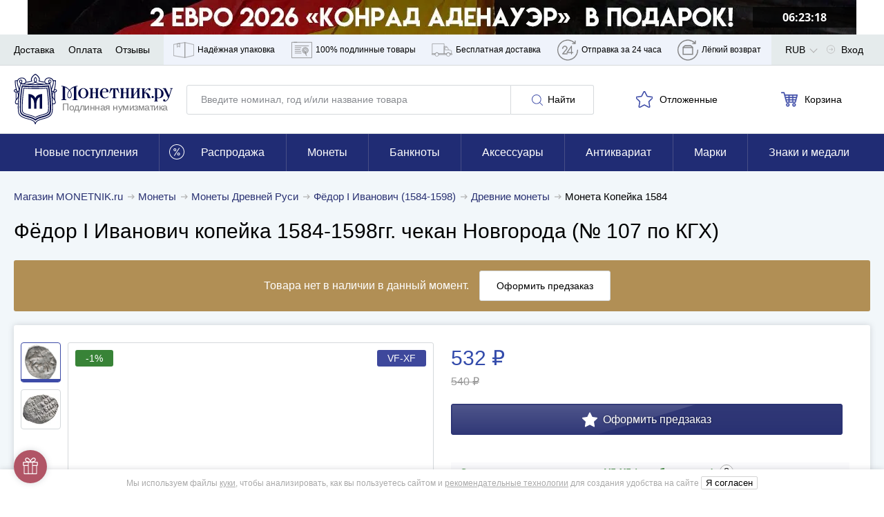

--- FILE ---
content_type: application/javascript; charset=utf-8
request_url: https://cdn.monetnik.ru/bundles/new_design/desktop-menu.js?v91664142a2
body_size: 200
content:
!function(){try{var e="undefined"!=typeof window?window:"undefined"!=typeof global?global:"undefined"!=typeof self?self:{},n=(new Error).stack;n&&(e._sentryDebugIds=e._sentryDebugIds||{},e._sentryDebugIds[n]="ef1e06af-3aac-4c78-8305-8e30f5c23e07",e._sentryDebugIdIdentifier="sentry-dbid-ef1e06af-3aac-4c78-8305-8e30f5c23e07")}catch(e){}}(),("undefined"!=typeof window?window:"undefined"!=typeof global?global:"undefined"!=typeof self?self:{}).SENTRY_RELEASE={id:"91664142a2"},function(){var e="mouseenter",n="mouseleave",t=!1,l=null,d=!1,a=!1,i=document.querySelector(".nav__wrapper");document.currentScript.getAttribute("data-layout-category");i.addEventListener(e,(()=>{t=!0})),i.addEventListener(n,(()=>{setTimeout((()=>{var e;a||(t=!1,null==(e=l)||e.classList.remove("menu-is-visible"),d=!1,l=null,null)}),1)})),i.querySelectorAll(".nav__item").forEach((i=>{i.addEventListener(e,(e=>{var n;(l=e.target,d)?(null==(n=l)||n.classList.add("menu-is-visible"),d=!0):setTimeout((()=>{null,l&&(l.classList.add("menu-is-visible"),d=!0)}),500)})),i.addEventListener(n,(e=>{var n;null==(n=l)||n.classList.remove("menu-is-visible"),t||(d=!1),l=null,null}));var s=i.querySelector(".nav__dropdown");null==s||s.addEventListener(e,(e=>{a=e.target})),null==s||s.addEventListener(n,(()=>{a=null}))}))}();
//# sourceMappingURL=desktop-menu.js.map

--- FILE ---
content_type: application/javascript; charset=utf-8
request_url: https://cdn.monetnik.ru/bundles/new_design/view.js?v91664142a2
body_size: 37471
content:
!function(){try{var t="undefined"!=typeof window?window:"undefined"!=typeof global?global:"undefined"!=typeof self?self:{},e=(new Error).stack;e&&(t._sentryDebugIds=t._sentryDebugIds||{},t._sentryDebugIds[e]="617bd7c2-5d57-4da5-8e3a-809c17e8a052",t._sentryDebugIdIdentifier="sentry-dbid-617bd7c2-5d57-4da5-8e3a-809c17e8a052")}catch(t){}}(),("undefined"!=typeof window?window:"undefined"!=typeof global?global:"undefined"!=typeof self?self:{}).SENTRY_RELEASE={id:"91664142a2"},function(){var t,e={89403:function(t,e,n){var o,i=function(t){if(document.querySelector){var e={selector:0,source:0,minChars:3,delay:150,offsetLeft:0,offsetTop:1,cache:1,isSelect:!1,menuClass:"",renderItem:function(t){return'<div class="autocomplete-suggestion"\n                            data-id="'+t.id+'"\n                            '+(t.postIndex?'data-index="'+t.postIndex+'"':"")+'"\n                        >\n                            '+(t.fullName?t.fullName:t.name)+"\n                        </div>"},onSelect:function(t,e,n){}};for(var n in t)t.hasOwnProperty(n)&&(e[n]=t[n]);for(var o="object"==typeof e.selector?[e.selector]:document.querySelectorAll(e.selector),i=0;i<o.length;i++){var a=o[i];e.isSelect&&(a.vl=document.createElement("span"),a.vl.className="autocomplete-suggestions--value",a.parentElement.insertBefore(a.vl,a)),a.sc=document.createElement("div"),a.sc.className="autocomplete-suggestions "+e.menuClass,a.autocompleteAttr=a.getAttribute("autocomplete"),a.setAttribute("autocomplete","disabled"),a.cache={},a.last_val="",a.updateSC=function(t,n){var o=a.getBoundingClientRect();if(a.sc.style.left=Math.round(o.left+(window.pageXOffset||document.documentElement.scrollLeft)+e.offsetLeft)+"px",a.sc.style.top=Math.round(o.bottom+(window.pageYOffset||document.documentElement.scrollTop)+e.offsetTop)+"px",a.sc.style.width=Math.round(o.right-o.left)+"px",!t&&(a.sc.style.display="block",a.sc.maxHeight||(a.sc.maxHeight=parseInt((window.getComputedStyle?getComputedStyle(a.sc,null):a.sc.currentStyle).maxHeight)),a.sc.suggestionHeight||(a.sc.suggestionHeight=a.sc.querySelector(".autocomplete-suggestion").offsetHeight),a.sc.suggestionHeight))if(n){var i=a.sc.scrollTop,r=n.getBoundingClientRect().top-a.sc.getBoundingClientRect().top;r+a.sc.suggestionHeight-a.sc.maxHeight>0?a.sc.scrollTop=r+a.sc.suggestionHeight+i-a.sc.maxHeight:r<0&&(a.sc.scrollTop=r+i)}else a.sc.scrollTop=0},c(window,"resize",a.updateSC),document.body.appendChild(a.sc),d("autocomplete-suggestion","mouseleave",(function(t){var e=a.sc.querySelector(".autocomplete-suggestion.selected");e&&setTimeout((function(){e.className=e.className.replace("selected","")}),20)}),a.sc),d("autocomplete-suggestion","mouseover",(function(t){var e=a.sc.querySelector(".autocomplete-suggestion.selected");e&&(e.className=e.className.replace("selected","")),this.className+=" selected"}),a.sc),d("autocomplete-suggestion","mousedown",(function(t){if(s(this,"autocomplete-suggestion")){var n=this.getAttribute("data-val");a.value=n,e.onSelect(t,n,this),a.sc.style.display="none"}}),a.sc),a.blurHandler=function(){try{var t=document.querySelector(".autocomplete-suggestions:hover")}catch(e){t=0}if(t?a!==document.activeElement&&setTimeout((function(){a.focus()}),20):(a.last_val=a.value,a.sc.style.display="none",setTimeout((function(){a.sc.style.display="none"}),350)),e.isSelect){var n=a.value;a.value?a.cache[n]&&0===a.cache[n].length?a.value=a.vl.innerHTML:a.cache[n]&&a.cache[n].length>0&&-1===a.cache[n].indexOf(n)&&(a.value=a.cache[n][0]):a.value=a.vl.innerHTML,a.vl.innerHTML="",a.vl.classList.remove("open")}},c(a,"blur",a.blurHandler);var r=function(t){var n=a.value;if(a.cache[n]=t,t.length&&n.length>=e.minChars){if(e.isSelect&&!a.vl.classList.contains("open"))return;for(var o="",i=0;i<t.length;i++)o+=e.renderItem(t[i]);a.sc.innerHTML=o,a.updateSC(0)}};e.isSelect&&(a.clickfunct=function(t,e,n){(0===a.vl.innerHTML.length||a.value.length>0)&&(a.vl.innerHTML=a.value),a.vl.classList.add("open"),a.value="",a.keyupHandler({keyCode:8})},c(a,"click",a.clickfunct)),a.keydownHandler=function(t){var n,o=window.event?t.keyCode:t.which;if((40===o||38===o)&&a.sc.innerHTML)return(i=a.sc.querySelector(".autocomplete-suggestion.selected"))?(n=40===o?i.nextSibling:i.previousSibling)?(i.className=i.className.replace("selected",""),n.className+=" selected",a.value=n.getAttribute("data-val")):(i.className=i.className.replace("selected",""),a.value=a.last_val,n=0):((n=40===o?a.sc.querySelector(".autocomplete-suggestion"):a.sc.childNodes[a.sc.childNodes.length-1]).className+=" selected",a.value=n.getAttribute("data-val")),a.updateSC(0,n),!1;if(27===o)a.value=a.last_val,a.sc.style.display="none";else if(13===o||9===o){var i;(i=a.sc.querySelector(".autocomplete-suggestion.selected"))&&"none"!==a.sc.style.display&&(e.onSelect(t,i.getAttribute("data-val"),i),setTimeout((function(){a.sc.style.display="none"}),20))}},c(a,"keydown",a.keydownHandler),a.keyupHandler=function(t){var n=window.event?t.keyCode:t.which;if(!n||(n<35||n>40)&&13!==n&&27!==n){var o=a.value;if(o.length>=e.minChars){if("click"===t.type||o!==a.last_val||8===n||46===n){if(a.last_val=o,clearTimeout(a.timer),e.cache){if(o in a.cache)return void r(a.cache[o]);for(var i=1;i<o.length-e.minChars;i++){var s=o.slice(0,o.length-i);if(s in a.cache&&!a.cache[s].length)return void r([])}}a.timer=setTimeout((function(){e.source(o,r)}),e.delay)}}else a.last_val=o,a.sc.style.display="none"}},c(a,"keyup",a.keyupHandler),a.focusHandler=function(t){a.last_val="\n",a.keyupHandler(t)},e.minChars||c(a,"focus",a.focusHandler)}this.destroy=function(){for(var t=0;t<o.length;t++){var e=o[t];l(window,"resize",e.updateSC),l(e,"blur",e.blurHandler),l(e,"focus",e.focusHandler),l(e,"keydown",e.keydownHandler),l(e,"keyup",e.keyupHandler),l(e,"click",e.clickfunct),e.autocompleteAttr?e.setAttribute("autocomplete",e.autocompleteAttr):e.removeAttribute("autocomplete"),document.body.removeChild(e.sc),e=null}},this.showSuggestions=function(t){a.keyupHandler(t)}}function s(t,e){return t.classList?t.classList.contains(e):new RegExp("\\b"+e+"\\b").test(t.className)}function c(t,e,n){t.attachEvent?t.attachEvent("on"+e,n):t.addEventListener(e,n)}function l(t,e,n){t.detachEvent?t.detachEvent("on"+e,n):t.removeEventListener(e,n)}function d(t,e,n,o){c(o||document,e,(function(e){for(var o,i=e.target||e.srcElement;i&&!(o=s(i,t));)i=i.parentElement;o&&n.call(i,e)}))}};void 0===(o=function(){return i}.call(e,n,e,t))||(t.exports=o)},24971:function(t,e,n){var o=Routing.generate("api.web.delivery.methods"),i=Routing.generate("api.web.guarantees"),a=!1,r=!1,s=!1;function c(t){t&&t.classList.add("d-none")}function l(t,e){t&&(t.innerHTML=MNTK.device.isMobile?'<h4 class="card__subtitle">'+e+"</h4>":'<h3 class="tab__title">'+e+"</h3>")}function d(t){return'\n        <div class="'+(MNTK.device.isMobile?"card__text":"tab__item")+'">\n            <h4>'+t.name+"</h4>\n            "+t.detailsHtml+"\n        </div>\n    "}function u(t,e){var n=MNTK.device.isMobile?document.querySelector('[data-tab-name="'+t+'"]'):document.querySelector('[data-tab="'+t+'"]');if(n){var u=n.querySelector(".loader"),h=n.querySelector(".tab__alert"),p=n.querySelector(MNTK.device.isMobile?".accordion__list--inner [data-content]":".tab__content");switch(t){case"payment":MNTK.isBlackFriday&&!MNTK.isBlackFridayAllPayments||a||MNTK.fetchJson(e?o+e+"/":o).then((t=>{var{json:e}=t;c(u),l(p,"Доступные способы оплаты"),Object.values(e.payment).forEach((t=>p.innerHTML+=d(t))),a=!0})).catch(console.log);break;case"delivery":r||MNTK.fetchJson(e?o+e+"/":o).then((t=>{var{json:e}=t;c(u),h&&h.classList.remove("hidden"),l(p,"Доступные способы доставки"),Object.values(e.delivery).forEach((t=>p.innerHTML+=d(t))),r=!0})).catch(console.log);break;case"guarantee":s||MNTK.makeRequest("GET",i+"?lotId="+e).then((t=>{c(u),p.innerHTML+=t,MNTK.emit("updateLazyLoad"),s=!0})).catch(console.log)}}}var h="accordion__wrapper--active";var p=class{constructor(t){MNTK.device.isMobile&&(this.context=t,this.hasDescription=Boolean(this.context.querySelector('[data-tab-name="description"]')),this.lotId=t.dataset.id,eventDelegate.addEvent("click","[data-accordion]",this.changeView.bind(this)),this.hasDescription||u("guarantee",this.lotId))}changeView(t,e){MNTK.device.isMobile&&(u(e.parentNode.getAttribute("data-tab-name"),this.lotId),e.parentElement.classList.toggle(h))}hidePreviouslyOpened(){this.context.querySelectorAll("."+h).forEach((t=>t.classList.remove(h,"open")))}};var f=class{constructor(t){if(this.context=t,!MNTK.device.isMobile||!t.hasAttribute("data-mobile-skip")){window.MNTK.execInIdleCallback((()=>{this.init()}))}}init(){var t=Routing.generate("api.web.goods.recommendations.html",{list:this.context.getAttribute("data-list"),argument:this.context.getAttribute("data-argument"),slides:this.context.getAttribute("data-slides"),lazy:this.context.getAttribute("data-lazy")}),e=MNTK.isAcceptWebp?{Accept:"text/html,application/xhtml+xml,application/xml,image/webp"}:{};MNTK.makeRequest("GET",t,null,e).then((t=>this.renderSliders(t))).catch(console.log)}renderSliders(t){this.context.innerHTML=t,this.renderButton();var e=this.context.getAttribute("data-slides");new window.MNTK.Carousel(this.context,e?{slides:e}:null),MNTK.emit("updateLazyLoad"),this.context.classList.remove("carousel--loading"),MNTK.emit("updateMerchandisingTrackedElements")}renderButton(){if(!MNTK.isBlackFriday&&"m"!==MNTK.deviceType){var t=this.context.getAttribute("data-href");if(t){var e=this.context.querySelector(".typo__h3--fat");e&&(e.innerHTML+=this.renderLink(t))}}}renderLink(t){return'<a href="'+t+'" class="button--white">Смотреть ещё</a>'}};var m=function(t){if(t){t=t.trim().toLowerCase();return/^(?:[a-z0-9!#$%&amp;'*+/=?^_`{|}~-]+(?:\.[a-z0-9!#$%&amp;'*+/=?^_`{|}~-]+)*|"(?:[\x01-\x08\x0b\x0c\x0e-\x1f\x21\x23-\x5b\x5d-\x7f]|\\[\x01-\x09\x0b\x0c\x0e-\x7f])*")@(?:(?:[a-z0-9](?:[a-z0-9-]*[a-z0-9])?\.)+[a-z0-9](?:[a-z0-9-]*[a-z0-9])?|\[(?:(?:25[0-5]|2[0-4][0-9]|[01]?[0-9][0-9]?)\.){3}(?:25[0-5]|2[0-4][0-9]|[01]?[0-9][0-9]?|[a-z0-9-]*[a-z0-9]:(?:[\x01-\x08\x0b\x0c\x0e-\x1f\x21-\x5a\x53-\x7f]|\\[\x01-\x09\x0b\x0c\x0e-\x7f])+)\])$/.test(t)}return!1},v="#ask_photos",g="#submitPhotosEmail",y="#submitPhotosComment";var b=n(2013),w=n.n(b),x=n(52732),E=n.n(x);function T(){return T=Object.assign?Object.assign.bind():function(t){for(var e=1;e<arguments.length;e++){var n=arguments[e];for(var o in n)Object.prototype.hasOwnProperty.call(n,o)&&(t[o]=n[o])}return t},T.apply(this,arguments)}var S=".ask-photos-button",P="data-disable-zoom",_="item-full-video-modal",k=[".view .video-desktop",".view .video-mobile",".view [data-video]"];var A=class{constructor(t){this.context=t,this.mainImage=t.querySelector('[data-render="mainImg"]'),this.index=0,this.zoomTracked=!1,this.flag=!0,this.imageContainer=t.querySelector(".product-hero__img"),this.imagePlaceholder=null,this.previewList=t.querySelector(".product-hero__imglist"),this.desktopVideoContainer=t.querySelector(".video-desktop"),this.desktopVideo=t.querySelector(".video-desktop video"),this.mobileVideo=t.querySelector(".video-mobile video"),this.zoomBtn=t.querySelector(".zoom"),this.images={},this.getActiveImageSrcOnInit(),this.bindEvents(),this.startImageViewer(),MNTK.hasMicroVideo&&(this.initVideoLazyload(),this.startVideoPlaying())}bindEvents(){eventDelegate.addEvent(["click","mouseover"],'[data-handle="changeImage"]',((t,e)=>{if(t.preventDefault(),t.stopPropagation(),"click"===t.type){if(e.getAttribute("data-video"))return;this.showImageHandler()}else this.changeImageHandler(e)})),eventDelegate.addEvent("click",'[data-handle="showImage"]',(t=>{t.preventDefault(),this.showImageHandler()})),eventDelegate.addEvent(["click","mouseover"],'[data-handle="showPlaceholder"]',((t,e)=>{t.preventDefault(),this.showPlaceholderHandler(e)})),this.isDesktop?this.startZoomImage():new window.MNTK.Carousel(this.context.querySelector(".preview__modal--gal"))}changeImageHandler(t){this.setActivePreview(t);var e=this.mainImage.parentNode;this.index=t.getAttribute("data-ind"),this.images[this.index]||(this.images[this.index]=t.href);var n,o=this.images[this.index];(e.setAttribute("href",o),this.mainImage.setAttribute("src",o),t.getAttribute(P))?this.imageContainer.setAttribute(P,"1"):(this.mainImage.setAttribute("data-zoom",t.getAttribute("data-zoom-image")),this.imageContainer.removeAttribute(P),null==(n=this.imagePlaceholder)||n.classList.add("hidden"));if(MNTK.hasMicroVideo){var i="0"===this.index,a=this.desktopVideo.play();void 0!==a&&(i?a.catch((t=>console.log(t))):a.then((()=>this.desktopVideo.pause()))),this.desktopVideo.classList.toggle("hidden",!i),this.desktopVideoContainer.classList.toggle("with-button",MNTK.hasMicroVideoFull&&i),this.mainImage.classList.toggle("d-none",i),this.zoomBtn.classList.toggle("d-none",i)}}startImageViewer(){var t="1"===this.context.getAttribute("data-image-rotate-disable-zoom-on-show"),e={arrows:!0,nav:!1,useOrientationApi:!1,resizeStyle:"fill"};window.innerWidth>=1024&&(e=T({},e,{swipeOffset:1e4})),this.initGalleryOverlay(),this.gal=new(w())("[data-start-zoom]",e),this.gal.on("open",(()=>{this.toggleGalleryOverlay(!0),t||this.gal.zoomPhoto(),this.trackZoomProductImage(),MNTK.canRequestImages&&this.createButtonToRequestImages()})),MNTK.canRequestImages&&this.gal.on("close",(()=>{var t;null==(t=document.querySelector(S))||t.classList.add("hidden")}))}initGalleryOverlay(){if(this.galleryOverlay=document.getElementById("smartphoto-overlay"),this.galleryOverlay){var t=document.querySelectorAll("[data-start-zoom]"),e=()=>{this.toggleGalleryOverlay(!1),this.galleryOverlay.setAttribute("aria-hidden","false")};t.forEach((t=>t.addEventListener("click",e)))}}toggleGalleryOverlay(t){var e;null==(e=this.galleryOverlay)||e.setAttribute("aria-hidden",t?"true":"false")}trackZoomProductImage(){var t;this.zoomTracked||(this.zoomTracked=!0,null==(t=MNTK.stat)||t.onReady((function(){gtag("event","Click",{event_category:"ZOOM_PRODUCT_IMAGE",event_label:"No",non_interaction:!1}),MNTK.stat.trackYm("reachGoal","ZOOM_PRODUCT_IMAGE")})))}startZoomImage(){window.Drift&&(this.drift=new window.Drift(this.mainImage,{paneContainer:this.imageContainer}))}createButtonToRequestImages(){var t=document.querySelector(S);t?t.classList.remove("hidden"):((t=document.createElement("div")).classList.add(S.slice(1)),t.textContent="Запросить дополнительные фотографии и видео",document.body.appendChild(t),eventDelegate.addEvent("click",S,(()=>{this.closeSmartPhoto(),openModal("ask_photos"),t.classList.add("hidden")})))}setActivePreview(t){var e,n=null==(e=this.previewList)?void 0:e.querySelector(".active");n&&(n.classList.remove("active"),t.closest("li").classList.add("active"))}closeSmartPhoto(){var t;null==(t=document.querySelector(".smartphoto-dismiss"))||t.click()}showImageHandler(){var t;if(!this.zoomDisabled){var e=MNTK.hasMicroVideo?Number(this.index)-1:this.index;null==(t=this.context.querySelector('[data-index="'+e+'"]'))||t.click()}}showPlaceholderHandler(t){if(this.setActivePreview(t),this.imagePlaceholder=this.context.querySelector(".ask-photos-placeholder"),this.imagePlaceholder)this.imagePlaceholder.classList.remove("hidden");else{var e=document.createElement("div");e.classList.add("ask-photos-placeholder"),e.innerHTML='\n                <h4 class="font-weight-bold">Нужны дополнительные фотографии или&nbsp;видео?</h4>\n                <p>Отправьте запрос на&nbsp;дополнительные фото и&nbsp;видео этого предмета, и мы&nbsp;пришлём их в&nbsp;течение 72&nbsp;часов.\n                <a href="#" data-handle="toggleModal" data-link="ask_photos">Отправить запрос</a>\n            ',this.imageContainer.appendChild(e),this.imagePlaceholder=e}}getActiveImageSrcOnInit(){var t,e=null==(t=this.previewList)?void 0:t.querySelector('[data-ind="'+this.index+'"]');e&&(this.images[this.index]=e.href)}get zoomDisabled(){return this.imageContainer.hasAttribute(P)}get isDesktop(){return"d"===MNTK.deviceType&&window.innerWidth>=1280}startVideoPlaying(){var t;if(setTimeout((()=>{void 0!==(t=this.isDesktop?this.desktopVideo.play():this.mobileVideo.play())&&t.catch(console.log)}),1),MNTK.device.isiOS){var e=this.mobileVideo.getAttribute("data-video-src");document.addEventListener("visibilitychange",(()=>{if("hidden"===document.visibilityState)this.mobileVideo.removeAttribute("src");else{this.mobileVideo.setAttribute("src",e);var t=this.mobileVideo.play();void 0!==t&&t.catch(console.log)}}))}if(MNTK.hasMicroVideoFull){this.closeModalListener=null;eventDelegate.addEvent("click",k,(()=>{var t="d"===MNTK.deviceType?this.desktopVideo:this.mobileVideo;t.pause();var e=document.querySelector("#"+_+" video");e&&(openModal(_),e.addEventListener("canplaythrough",(()=>{var t,n=e.play();void 0!==n&&n.catch(console.log),null==(t=document.querySelector(".video-loading"))||t.classList.remove("video-loading")}))),this.closeModalListener||(document.addEventListener("onModalClose",(e=>{if(e.detail===_){var n=t.play();void 0!==n&&n.catch(console.log)}})),this.closeModalListener=!0)}))}}initVideoLazyload(){this.videoLazyloadInstance=new(E())({elements_selector:".video-mobile video",threshold:0})}};function I(t){if(null==t)return window;if("[object Window]"!==t.toString()){var e=t.ownerDocument;return e&&e.defaultView||window}return t}function N(t){return t instanceof I(t).Element||t instanceof Element}function O(t){return t instanceof I(t).HTMLElement||t instanceof HTMLElement}function L(t){return"undefined"!=typeof ShadowRoot&&(t instanceof I(t).ShadowRoot||t instanceof ShadowRoot)}var M=Math.max,D=Math.min,C=Math.round;function B(){var t=navigator.userAgentData;return null!=t&&t.brands&&Array.isArray(t.brands)?t.brands.map((function(t){return t.brand+"/"+t.version})).join(" "):navigator.userAgent}function H(){return!/^((?!chrome|android).)*safari/i.test(B())}function q(t,e,n){void 0===e&&(e=!1),void 0===n&&(n=!1);var o=t.getBoundingClientRect(),i=1,a=1;e&&O(t)&&(i=t.offsetWidth>0&&C(o.width)/t.offsetWidth||1,a=t.offsetHeight>0&&C(o.height)/t.offsetHeight||1);var r=(N(t)?I(t):window).visualViewport,s=!H()&&n,c=(o.left+(s&&r?r.offsetLeft:0))/i,l=(o.top+(s&&r?r.offsetTop:0))/a,d=o.width/i,u=o.height/a;return{width:d,height:u,top:l,right:c+d,bottom:l+u,left:c,x:c,y:l}}function j(t){var e=I(t);return{scrollLeft:e.pageXOffset,scrollTop:e.pageYOffset}}function z(t){return t?(t.nodeName||"").toLowerCase():null}function R(t){return((N(t)?t.ownerDocument:t.document)||window.document).documentElement}function G(t){return q(R(t)).left+j(t).scrollLeft}function U(t){return I(t).getComputedStyle(t)}function V(t){var e=U(t),n=e.overflow,o=e.overflowX,i=e.overflowY;return/auto|scroll|overlay|hidden/.test(n+i+o)}function W(t,e,n){void 0===n&&(n=!1);var o,i,a=O(e),r=O(e)&&function(t){var e=t.getBoundingClientRect(),n=C(e.width)/t.offsetWidth||1,o=C(e.height)/t.offsetHeight||1;return 1!==n||1!==o}(e),s=R(e),c=q(t,r,n),l={scrollLeft:0,scrollTop:0},d={x:0,y:0};return(a||!a&&!n)&&(("body"!==z(e)||V(s))&&(l=(o=e)!==I(o)&&O(o)?{scrollLeft:(i=o).scrollLeft,scrollTop:i.scrollTop}:j(o)),O(e)?((d=q(e,!0)).x+=e.clientLeft,d.y+=e.clientTop):s&&(d.x=G(s))),{x:c.left+l.scrollLeft-d.x,y:c.top+l.scrollTop-d.y,width:c.width,height:c.height}}function K(t){var e=q(t),n=t.offsetWidth,o=t.offsetHeight;return Math.abs(e.width-n)<=1&&(n=e.width),Math.abs(e.height-o)<=1&&(o=e.height),{x:t.offsetLeft,y:t.offsetTop,width:n,height:o}}function Y(t){return"html"===z(t)?t:t.assignedSlot||t.parentNode||(L(t)?t.host:null)||R(t)}function X(t){return["html","body","#document"].indexOf(z(t))>=0?t.ownerDocument.body:O(t)&&V(t)?t:X(Y(t))}function F(t,e){var n;void 0===e&&(e=[]);var o=X(t),i=o===(null==(n=t.ownerDocument)?void 0:n.body),a=I(o),r=i?[a].concat(a.visualViewport||[],V(o)?o:[]):o,s=e.concat(r);return i?s:s.concat(F(Y(r)))}function $(t){return["table","td","th"].indexOf(z(t))>=0}function Z(t){return O(t)&&"fixed"!==U(t).position?t.offsetParent:null}function J(t){for(var e=I(t),n=Z(t);n&&$(n)&&"static"===U(n).position;)n=Z(n);return n&&("html"===z(n)||"body"===z(n)&&"static"===U(n).position)?e:n||function(t){var e=/firefox/i.test(B());if(/Trident/i.test(B())&&O(t)&&"fixed"===U(t).position)return null;var n=Y(t);for(L(n)&&(n=n.host);O(n)&&["html","body"].indexOf(z(n))<0;){var o=U(n);if("none"!==o.transform||"none"!==o.perspective||"paint"===o.contain||-1!==["transform","perspective"].indexOf(o.willChange)||e&&"filter"===o.willChange||e&&o.filter&&"none"!==o.filter)return n;n=n.parentNode}return null}(t)||e}var Q="top",tt="bottom",et="right",nt="left",ot="auto",it=[Q,tt,et,nt],at="start",rt="end",st="clippingParents",ct="viewport",lt="popper",dt="reference",ut=it.reduce((function(t,e){return t.concat([e+"-"+at,e+"-"+rt])}),[]),ht=[].concat(it,[ot]).reduce((function(t,e){return t.concat([e,e+"-"+at,e+"-"+rt])}),[]),pt=["beforeRead","read","afterRead","beforeMain","main","afterMain","beforeWrite","write","afterWrite"];function ft(t){var e=new Map,n=new Set,o=[];function i(t){n.add(t.name),[].concat(t.requires||[],t.requiresIfExists||[]).forEach((function(t){if(!n.has(t)){var o=e.get(t);o&&i(o)}})),o.push(t)}return t.forEach((function(t){e.set(t.name,t)})),t.forEach((function(t){n.has(t.name)||i(t)})),o}var mt={placement:"bottom",modifiers:[],strategy:"absolute"};function vt(){for(var t=arguments.length,e=new Array(t),n=0;n<t;n++)e[n]=arguments[n];return!e.some((function(t){return!(t&&"function"==typeof t.getBoundingClientRect)}))}function gt(t){void 0===t&&(t={});var e=t,n=e.defaultModifiers,o=void 0===n?[]:n,i=e.defaultOptions,a=void 0===i?mt:i;return function(t,e,n){void 0===n&&(n=a);var i,r,s={placement:"bottom",orderedModifiers:[],options:Object.assign({},mt,a),modifiersData:{},elements:{reference:t,popper:e},attributes:{},styles:{}},c=[],l=!1,d={state:s,setOptions:function(n){var i="function"==typeof n?n(s.options):n;u(),s.options=Object.assign({},a,s.options,i),s.scrollParents={reference:N(t)?F(t):t.contextElement?F(t.contextElement):[],popper:F(e)};var r=function(t){var e=ft(t);return pt.reduce((function(t,n){return t.concat(e.filter((function(t){return t.phase===n})))}),[])}(function(t){var e=t.reduce((function(t,e){var n=t[e.name];return t[e.name]=n?Object.assign({},n,e,{options:Object.assign({},n.options,e.options),data:Object.assign({},n.data,e.data)}):e,t}),{});return Object.keys(e).map((function(t){return e[t]}))}([].concat(o,s.options.modifiers)));return s.orderedModifiers=r.filter((function(t){return t.enabled})),s.orderedModifiers.forEach((function(t){var e=t.name,n=t.options,o=void 0===n?{}:n,i=t.effect;if("function"==typeof i){var a=i({state:s,name:e,instance:d,options:o}),r=function(){};c.push(a||r)}})),d.update()},forceUpdate:function(){if(!l){var t=s.elements,e=t.reference,n=t.popper;if(vt(e,n)){s.rects={reference:W(e,J(n),"fixed"===s.options.strategy),popper:K(n)},s.reset=!1,s.placement=s.options.placement,s.orderedModifiers.forEach((function(t){return s.modifiersData[t.name]=Object.assign({},t.data)}));for(var o=0;o<s.orderedModifiers.length;o++)if(!0!==s.reset){var i=s.orderedModifiers[o],a=i.fn,r=i.options,c=void 0===r?{}:r,u=i.name;"function"==typeof a&&(s=a({state:s,options:c,name:u,instance:d})||s)}else s.reset=!1,o=-1}}},update:(i=function(){return new Promise((function(t){d.forceUpdate(),t(s)}))},function(){return r||(r=new Promise((function(t){Promise.resolve().then((function(){r=void 0,t(i())}))}))),r}),destroy:function(){u(),l=!0}};if(!vt(t,e))return d;function u(){c.forEach((function(t){return t()})),c=[]}return d.setOptions(n).then((function(t){!l&&n.onFirstUpdate&&n.onFirstUpdate(t)})),d}}var yt={passive:!0};function bt(t){return t.split("-")[0]}function wt(t){return t.split("-")[1]}function xt(t){return["top","bottom"].indexOf(t)>=0?"x":"y"}function Et(t){var e,n=t.reference,o=t.element,i=t.placement,a=i?bt(i):null,r=i?wt(i):null,s=n.x+n.width/2-o.width/2,c=n.y+n.height/2-o.height/2;switch(a){case Q:e={x:s,y:n.y-o.height};break;case tt:e={x:s,y:n.y+n.height};break;case et:e={x:n.x+n.width,y:c};break;case nt:e={x:n.x-o.width,y:c};break;default:e={x:n.x,y:n.y}}var l=a?xt(a):null;if(null!=l){var d="y"===l?"height":"width";switch(r){case at:e[l]=e[l]-(n[d]/2-o[d]/2);break;case rt:e[l]=e[l]+(n[d]/2-o[d]/2)}}return e}var Tt={top:"auto",right:"auto",bottom:"auto",left:"auto"};function St(t){var e,n=t.popper,o=t.popperRect,i=t.placement,a=t.variation,r=t.offsets,s=t.position,c=t.gpuAcceleration,l=t.adaptive,d=t.roundOffsets,u=t.isFixed,h=r.x,p=void 0===h?0:h,f=r.y,m=void 0===f?0:f,v="function"==typeof d?d({x:p,y:m}):{x:p,y:m};p=v.x,m=v.y;var g=r.hasOwnProperty("x"),y=r.hasOwnProperty("y"),b=nt,w=Q,x=window;if(l){var E=J(n),T="clientHeight",S="clientWidth";if(E===I(n)&&"static"!==U(E=R(n)).position&&"absolute"===s&&(T="scrollHeight",S="scrollWidth"),i===Q||(i===nt||i===et)&&a===rt)w=tt,m-=(u&&E===x&&x.visualViewport?x.visualViewport.height:E[T])-o.height,m*=c?1:-1;if(i===nt||(i===Q||i===tt)&&a===rt)b=et,p-=(u&&E===x&&x.visualViewport?x.visualViewport.width:E[S])-o.width,p*=c?1:-1}var P,_=Object.assign({position:s},l&&Tt),k=!0===d?function(t,e){var n=t.x,o=t.y,i=e.devicePixelRatio||1;return{x:C(n*i)/i||0,y:C(o*i)/i||0}}({x:p,y:m},I(n)):{x:p,y:m};return p=k.x,m=k.y,c?Object.assign({},_,((P={})[w]=y?"0":"",P[b]=g?"0":"",P.transform=(x.devicePixelRatio||1)<=1?"translate("+p+"px, "+m+"px)":"translate3d("+p+"px, "+m+"px, 0)",P)):Object.assign({},_,((e={})[w]=y?m+"px":"",e[b]=g?p+"px":"",e.transform="",e))}var Pt={name:"applyStyles",enabled:!0,phase:"write",fn:function(t){var e=t.state;Object.keys(e.elements).forEach((function(t){var n=e.styles[t]||{},o=e.attributes[t]||{},i=e.elements[t];O(i)&&z(i)&&(Object.assign(i.style,n),Object.keys(o).forEach((function(t){var e=o[t];!1===e?i.removeAttribute(t):i.setAttribute(t,!0===e?"":e)})))}))},effect:function(t){var e=t.state,n={popper:{position:e.options.strategy,left:"0",top:"0",margin:"0"},arrow:{position:"absolute"},reference:{}};return Object.assign(e.elements.popper.style,n.popper),e.styles=n,e.elements.arrow&&Object.assign(e.elements.arrow.style,n.arrow),function(){Object.keys(e.elements).forEach((function(t){var o=e.elements[t],i=e.attributes[t]||{},a=Object.keys(e.styles.hasOwnProperty(t)?e.styles[t]:n[t]).reduce((function(t,e){return t[e]="",t}),{});O(o)&&z(o)&&(Object.assign(o.style,a),Object.keys(i).forEach((function(t){o.removeAttribute(t)})))}))}},requires:["computeStyles"]};var _t={name:"offset",enabled:!0,phase:"main",requires:["popperOffsets"],fn:function(t){var e=t.state,n=t.options,o=t.name,i=n.offset,a=void 0===i?[0,0]:i,r=ht.reduce((function(t,n){return t[n]=function(t,e,n){var o=bt(t),i=[nt,Q].indexOf(o)>=0?-1:1,a="function"==typeof n?n(Object.assign({},e,{placement:t})):n,r=a[0],s=a[1];return r=r||0,s=(s||0)*i,[nt,et].indexOf(o)>=0?{x:s,y:r}:{x:r,y:s}}(n,e.rects,a),t}),{}),s=r[e.placement],c=s.x,l=s.y;null!=e.modifiersData.popperOffsets&&(e.modifiersData.popperOffsets.x+=c,e.modifiersData.popperOffsets.y+=l),e.modifiersData[o]=r}},kt={left:"right",right:"left",bottom:"top",top:"bottom"};function At(t){return t.replace(/left|right|bottom|top/g,(function(t){return kt[t]}))}var It={start:"end",end:"start"};function Nt(t){return t.replace(/start|end/g,(function(t){return It[t]}))}function Ot(t,e){var n=e.getRootNode&&e.getRootNode();if(t.contains(e))return!0;if(n&&L(n)){var o=e;do{if(o&&t.isSameNode(o))return!0;o=o.parentNode||o.host}while(o)}return!1}function Lt(t){return Object.assign({},t,{left:t.x,top:t.y,right:t.x+t.width,bottom:t.y+t.height})}function Mt(t,e,n){return e===ct?Lt(function(t,e){var n=I(t),o=R(t),i=n.visualViewport,a=o.clientWidth,r=o.clientHeight,s=0,c=0;if(i){a=i.width,r=i.height;var l=H();(l||!l&&"fixed"===e)&&(s=i.offsetLeft,c=i.offsetTop)}return{width:a,height:r,x:s+G(t),y:c}}(t,n)):N(e)?function(t,e){var n=q(t,!1,"fixed"===e);return n.top=n.top+t.clientTop,n.left=n.left+t.clientLeft,n.bottom=n.top+t.clientHeight,n.right=n.left+t.clientWidth,n.width=t.clientWidth,n.height=t.clientHeight,n.x=n.left,n.y=n.top,n}(e,n):Lt(function(t){var e,n=R(t),o=j(t),i=null==(e=t.ownerDocument)?void 0:e.body,a=M(n.scrollWidth,n.clientWidth,i?i.scrollWidth:0,i?i.clientWidth:0),r=M(n.scrollHeight,n.clientHeight,i?i.scrollHeight:0,i?i.clientHeight:0),s=-o.scrollLeft+G(t),c=-o.scrollTop;return"rtl"===U(i||n).direction&&(s+=M(n.clientWidth,i?i.clientWidth:0)-a),{width:a,height:r,x:s,y:c}}(R(t)))}function Dt(t,e,n,o){var i="clippingParents"===e?function(t){var e=F(Y(t)),n=["absolute","fixed"].indexOf(U(t).position)>=0&&O(t)?J(t):t;return N(n)?e.filter((function(t){return N(t)&&Ot(t,n)&&"body"!==z(t)})):[]}(t):[].concat(e),a=[].concat(i,[n]),r=a[0],s=a.reduce((function(e,n){var i=Mt(t,n,o);return e.top=M(i.top,e.top),e.right=D(i.right,e.right),e.bottom=D(i.bottom,e.bottom),e.left=M(i.left,e.left),e}),Mt(t,r,o));return s.width=s.right-s.left,s.height=s.bottom-s.top,s.x=s.left,s.y=s.top,s}function Ct(t){return Object.assign({},{top:0,right:0,bottom:0,left:0},t)}function Bt(t,e){return e.reduce((function(e,n){return e[n]=t,e}),{})}function Ht(t,e){void 0===e&&(e={});var n=e,o=n.placement,i=void 0===o?t.placement:o,a=n.strategy,r=void 0===a?t.strategy:a,s=n.boundary,c=void 0===s?st:s,l=n.rootBoundary,d=void 0===l?ct:l,u=n.elementContext,h=void 0===u?lt:u,p=n.altBoundary,f=void 0!==p&&p,m=n.padding,v=void 0===m?0:m,g=Ct("number"!=typeof v?v:Bt(v,it)),y=h===lt?dt:lt,b=t.rects.popper,w=t.elements[f?y:h],x=Dt(N(w)?w:w.contextElement||R(t.elements.popper),c,d,r),E=q(t.elements.reference),T=Et({reference:E,element:b,strategy:"absolute",placement:i}),S=Lt(Object.assign({},b,T)),P=h===lt?S:E,_={top:x.top-P.top+g.top,bottom:P.bottom-x.bottom+g.bottom,left:x.left-P.left+g.left,right:P.right-x.right+g.right},k=t.modifiersData.offset;if(h===lt&&k){var A=k[i];Object.keys(_).forEach((function(t){var e=[et,tt].indexOf(t)>=0?1:-1,n=[Q,tt].indexOf(t)>=0?"y":"x";_[t]+=A[n]*e}))}return _}function qt(t,e,n){return M(t,D(e,n))}var jt={name:"preventOverflow",enabled:!0,phase:"main",fn:function(t){var e=t.state,n=t.options,o=t.name,i=n.mainAxis,a=void 0===i||i,r=n.altAxis,s=void 0!==r&&r,c=n.boundary,l=n.rootBoundary,d=n.altBoundary,u=n.padding,h=n.tether,p=void 0===h||h,f=n.tetherOffset,m=void 0===f?0:f,v=Ht(e,{boundary:c,rootBoundary:l,padding:u,altBoundary:d}),g=bt(e.placement),y=wt(e.placement),b=!y,w=xt(g),x="x"===w?"y":"x",E=e.modifiersData.popperOffsets,T=e.rects.reference,S=e.rects.popper,P="function"==typeof m?m(Object.assign({},e.rects,{placement:e.placement})):m,_="number"==typeof P?{mainAxis:P,altAxis:P}:Object.assign({mainAxis:0,altAxis:0},P),k=e.modifiersData.offset?e.modifiersData.offset[e.placement]:null,A={x:0,y:0};if(E){if(a){var I,N="y"===w?Q:nt,O="y"===w?tt:et,L="y"===w?"height":"width",C=E[w],B=C+v[N],H=C-v[O],q=p?-S[L]/2:0,j=y===at?T[L]:S[L],z=y===at?-S[L]:-T[L],R=e.elements.arrow,G=p&&R?K(R):{width:0,height:0},U=e.modifiersData["arrow#persistent"]?e.modifiersData["arrow#persistent"].padding:{top:0,right:0,bottom:0,left:0},V=U[N],W=U[O],Y=qt(0,T[L],G[L]),X=b?T[L]/2-q-Y-V-_.mainAxis:j-Y-V-_.mainAxis,F=b?-T[L]/2+q+Y+W+_.mainAxis:z+Y+W+_.mainAxis,$=e.elements.arrow&&J(e.elements.arrow),Z=$?"y"===w?$.clientTop||0:$.clientLeft||0:0,ot=null!=(I=null==k?void 0:k[w])?I:0,it=C+F-ot,rt=qt(p?D(B,C+X-ot-Z):B,C,p?M(H,it):H);E[w]=rt,A[w]=rt-C}if(s){var st,ct="x"===w?Q:nt,lt="x"===w?tt:et,dt=E[x],ut="y"===x?"height":"width",ht=dt+v[ct],pt=dt-v[lt],ft=-1!==[Q,nt].indexOf(g),mt=null!=(st=null==k?void 0:k[x])?st:0,vt=ft?ht:dt-T[ut]-S[ut]-mt+_.altAxis,gt=ft?dt+T[ut]+S[ut]-mt-_.altAxis:pt,yt=p&&ft?function(t,e,n){var o=qt(t,e,n);return o>n?n:o}(vt,dt,gt):qt(p?vt:ht,dt,p?gt:pt);E[x]=yt,A[x]=yt-dt}e.modifiersData[o]=A}},requiresIfExists:["offset"]};var zt={name:"arrow",enabled:!0,phase:"main",fn:function(t){var e,n=t.state,o=t.name,i=t.options,a=n.elements.arrow,r=n.modifiersData.popperOffsets,s=bt(n.placement),c=xt(s),l=[nt,et].indexOf(s)>=0?"height":"width";if(a&&r){var d=function(t,e){return Ct("number"!=typeof(t="function"==typeof t?t(Object.assign({},e.rects,{placement:e.placement})):t)?t:Bt(t,it))}(i.padding,n),u=K(a),h="y"===c?Q:nt,p="y"===c?tt:et,f=n.rects.reference[l]+n.rects.reference[c]-r[c]-n.rects.popper[l],m=r[c]-n.rects.reference[c],v=J(a),g=v?"y"===c?v.clientHeight||0:v.clientWidth||0:0,y=f/2-m/2,b=d[h],w=g-u[l]-d[p],x=g/2-u[l]/2+y,E=qt(b,x,w),T=c;n.modifiersData[o]=((e={})[T]=E,e.centerOffset=E-x,e)}},effect:function(t){var e=t.state,n=t.options.element,o=void 0===n?"[data-popper-arrow]":n;null!=o&&("string"!=typeof o||(o=e.elements.popper.querySelector(o)))&&Ot(e.elements.popper,o)&&(e.elements.arrow=o)},requires:["popperOffsets"],requiresIfExists:["preventOverflow"]};function Rt(t,e,n){return void 0===n&&(n={x:0,y:0}),{top:t.top-e.height-n.y,right:t.right-e.width+n.x,bottom:t.bottom-e.height+n.y,left:t.left-e.width-n.x}}function Gt(t){return[Q,et,tt,nt].some((function(e){return t[e]>=0}))}var Ut=gt({defaultModifiers:[{name:"eventListeners",enabled:!0,phase:"write",fn:function(){},effect:function(t){var e=t.state,n=t.instance,o=t.options,i=o.scroll,a=void 0===i||i,r=o.resize,s=void 0===r||r,c=I(e.elements.popper),l=[].concat(e.scrollParents.reference,e.scrollParents.popper);return a&&l.forEach((function(t){t.addEventListener("scroll",n.update,yt)})),s&&c.addEventListener("resize",n.update,yt),function(){a&&l.forEach((function(t){t.removeEventListener("scroll",n.update,yt)})),s&&c.removeEventListener("resize",n.update,yt)}},data:{}},{name:"popperOffsets",enabled:!0,phase:"read",fn:function(t){var e=t.state,n=t.name;e.modifiersData[n]=Et({reference:e.rects.reference,element:e.rects.popper,strategy:"absolute",placement:e.placement})},data:{}},{name:"computeStyles",enabled:!0,phase:"beforeWrite",fn:function(t){var e=t.state,n=t.options,o=n.gpuAcceleration,i=void 0===o||o,a=n.adaptive,r=void 0===a||a,s=n.roundOffsets,c=void 0===s||s,l={placement:bt(e.placement),variation:wt(e.placement),popper:e.elements.popper,popperRect:e.rects.popper,gpuAcceleration:i,isFixed:"fixed"===e.options.strategy};null!=e.modifiersData.popperOffsets&&(e.styles.popper=Object.assign({},e.styles.popper,St(Object.assign({},l,{offsets:e.modifiersData.popperOffsets,position:e.options.strategy,adaptive:r,roundOffsets:c})))),null!=e.modifiersData.arrow&&(e.styles.arrow=Object.assign({},e.styles.arrow,St(Object.assign({},l,{offsets:e.modifiersData.arrow,position:"absolute",adaptive:!1,roundOffsets:c})))),e.attributes.popper=Object.assign({},e.attributes.popper,{"data-popper-placement":e.placement})},data:{}},Pt,_t,{name:"flip",enabled:!0,phase:"main",fn:function(t){var e=t.state,n=t.options,o=t.name;if(!e.modifiersData[o]._skip){for(var i=n.mainAxis,a=void 0===i||i,r=n.altAxis,s=void 0===r||r,c=n.fallbackPlacements,l=n.padding,d=n.boundary,u=n.rootBoundary,h=n.altBoundary,p=n.flipVariations,f=void 0===p||p,m=n.allowedAutoPlacements,v=e.options.placement,g=bt(v),y=c||(g===v||!f?[At(v)]:function(t){if(bt(t)===ot)return[];var e=At(t);return[Nt(t),e,Nt(e)]}(v)),b=[v].concat(y).reduce((function(t,n){return t.concat(bt(n)===ot?function(t,e){void 0===e&&(e={});var n=e,o=n.placement,i=n.boundary,a=n.rootBoundary,r=n.padding,s=n.flipVariations,c=n.allowedAutoPlacements,l=void 0===c?ht:c,d=wt(o),u=d?s?ut:ut.filter((function(t){return wt(t)===d})):it,h=u.filter((function(t){return l.indexOf(t)>=0}));0===h.length&&(h=u);var p=h.reduce((function(e,n){return e[n]=Ht(t,{placement:n,boundary:i,rootBoundary:a,padding:r})[bt(n)],e}),{});return Object.keys(p).sort((function(t,e){return p[t]-p[e]}))}(e,{placement:n,boundary:d,rootBoundary:u,padding:l,flipVariations:f,allowedAutoPlacements:m}):n)}),[]),w=e.rects.reference,x=e.rects.popper,E=new Map,T=!0,S=b[0],P=0;P<b.length;P++){var _=b[P],k=bt(_),A=wt(_)===at,I=[Q,tt].indexOf(k)>=0,N=I?"width":"height",O=Ht(e,{placement:_,boundary:d,rootBoundary:u,altBoundary:h,padding:l}),L=I?A?et:nt:A?tt:Q;w[N]>x[N]&&(L=At(L));var M=At(L),D=[];if(a&&D.push(O[k]<=0),s&&D.push(O[L]<=0,O[M]<=0),D.every((function(t){return t}))){S=_,T=!1;break}E.set(_,D)}if(T)for(var C=function(t){var e=b.find((function(e){var n=E.get(e);if(n)return n.slice(0,t).every((function(t){return t}))}));if(e)return S=e,"break"},B=f?3:1;B>0;B--){if("break"===C(B))break}e.placement!==S&&(e.modifiersData[o]._skip=!0,e.placement=S,e.reset=!0)}},requiresIfExists:["offset"],data:{_skip:!1}},jt,zt,{name:"hide",enabled:!0,phase:"main",requiresIfExists:["preventOverflow"],fn:function(t){var e=t.state,n=t.name,o=e.rects.reference,i=e.rects.popper,a=e.modifiersData.preventOverflow,r=Ht(e,{elementContext:"reference"}),s=Ht(e,{altBoundary:!0}),c=Rt(r,o),l=Rt(s,i,a),d=Gt(c),u=Gt(l);e.modifiersData[n]={referenceClippingOffsets:c,popperEscapeOffsets:l,isReferenceHidden:d,hasPopperEscaped:u},e.attributes.popper=Object.assign({},e.attributes.popper,{"data-popper-reference-hidden":d,"data-popper-escaped":u})}}]}),Vt="tippy-content",Wt="tippy-backdrop",Kt="tippy-arrow",Yt="tippy-svg-arrow",Xt={passive:!0,capture:!0},Ft=function(){return document.body};function $t(t,e,n){if(Array.isArray(t)){var o=t[e];return null==o?Array.isArray(n)?n[e]:n:o}return t}function Zt(t,e){var n={}.toString.call(t);return 0===n.indexOf("[object")&&n.indexOf(e+"]")>-1}function Jt(t,e){return"function"==typeof t?t.apply(void 0,e):t}function Qt(t,e){return 0===e?t:function(o){clearTimeout(n),n=setTimeout((function(){t(o)}),e)};var n}function te(t){return[].concat(t)}function ee(t,e){-1===t.indexOf(e)&&t.push(e)}function ne(t){return t.split("-")[0]}function oe(t){return[].slice.call(t)}function ie(t){return Object.keys(t).reduce((function(e,n){return void 0!==t[n]&&(e[n]=t[n]),e}),{})}function ae(){return document.createElement("div")}function re(t){return["Element","Fragment"].some((function(e){return Zt(t,e)}))}function se(t){return Zt(t,"MouseEvent")}function ce(t){return!(!t||!t._tippy||t._tippy.reference!==t)}function le(t){return re(t)?[t]:function(t){return Zt(t,"NodeList")}(t)?oe(t):Array.isArray(t)?t:oe(document.querySelectorAll(t))}function de(t,e){t.forEach((function(t){t&&(t.style.transitionDuration=e+"ms")}))}function ue(t,e){t.forEach((function(t){t&&t.setAttribute("data-state",e)}))}function he(t){var e,n=te(t)[0];return null!=n&&null!=(e=n.ownerDocument)&&e.body?n.ownerDocument:document}function pe(t,e,n){var o=e+"EventListener";["transitionend","webkitTransitionEnd"].forEach((function(e){t[o](e,n)}))}function fe(t,e){for(var n=e;n;){var o;if(t.contains(n))return!0;n=null==n.getRootNode||null==(o=n.getRootNode())?void 0:o.host}return!1}var me={isTouch:!1},ve=0;function ge(){me.isTouch||(me.isTouch=!0,window.performance&&document.addEventListener("mousemove",ye))}function ye(){var t=performance.now();t-ve<20&&(me.isTouch=!1,document.removeEventListener("mousemove",ye)),ve=t}function be(){var t=document.activeElement;if(ce(t)){var e=t._tippy;t.blur&&!e.state.isVisible&&t.blur()}}var we=!!("undefined"!=typeof window&&"undefined"!=typeof document)&&!!window.msCrypto;var xe={animateFill:!1,followCursor:!1,inlinePositioning:!1,sticky:!1},Ee=Object.assign({appendTo:Ft,aria:{content:"auto",expanded:"auto"},delay:0,duration:[300,250],getReferenceClientRect:null,hideOnClick:!0,ignoreAttributes:!1,interactive:!1,interactiveBorder:2,interactiveDebounce:0,moveTransition:"",offset:[0,10],onAfterUpdate:function(){},onBeforeUpdate:function(){},onCreate:function(){},onDestroy:function(){},onHidden:function(){},onHide:function(){},onMount:function(){},onShow:function(){},onShown:function(){},onTrigger:function(){},onUntrigger:function(){},onClickOutside:function(){},placement:"top",plugins:[],popperOptions:{},render:null,showOnCreate:!1,touch:!0,trigger:"mouseenter focus",triggerTarget:null},xe,{allowHTML:!1,animation:"fade",arrow:!0,content:"",inertia:!1,maxWidth:350,role:"tooltip",theme:"",zIndex:9999}),Te=Object.keys(Ee);function Se(t){var e=(t.plugins||[]).reduce((function(e,n){var o,i=n.name,a=n.defaultValue;i&&(e[i]=void 0!==t[i]?t[i]:null!=(o=Ee[i])?o:a);return e}),{});return Object.assign({},t,e)}function Pe(t,e){var n=Object.assign({},e,{content:Jt(e.content,[t])},e.ignoreAttributes?{}:function(t,e){return(e?Object.keys(Se(Object.assign({},Ee,{plugins:e}))):Te).reduce((function(e,n){var o=(t.getAttribute("data-tippy-"+n)||"").trim();if(!o)return e;if("content"===n)e[n]=o;else try{e[n]=JSON.parse(o)}catch(t){e[n]=o}return e}),{})}(t,e.plugins));return n.aria=Object.assign({},Ee.aria,n.aria),n.aria={expanded:"auto"===n.aria.expanded?e.interactive:n.aria.expanded,content:"auto"===n.aria.content?e.interactive?null:"describedby":n.aria.content},n}var _e=function(){return"innerHTML"};function ke(t,e){t[_e()]=e}function Ae(t){var e=ae();return!0===t?e.className=Kt:(e.className=Yt,re(t)?e.appendChild(t):ke(e,t)),e}function Ie(t,e){re(e.content)?(ke(t,""),t.appendChild(e.content)):"function"!=typeof e.content&&(e.allowHTML?ke(t,e.content):t.textContent=e.content)}function Ne(t){var e=t.firstElementChild,n=oe(e.children);return{box:e,content:n.find((function(t){return t.classList.contains(Vt)})),arrow:n.find((function(t){return t.classList.contains(Kt)||t.classList.contains(Yt)})),backdrop:n.find((function(t){return t.classList.contains(Wt)}))}}function Oe(t){var e=ae(),n=ae();n.className="tippy-box",n.setAttribute("data-state","hidden"),n.setAttribute("tabindex","-1");var o=ae();function i(n,o){var i=Ne(e),a=i.box,r=i.content,s=i.arrow;o.theme?a.setAttribute("data-theme",o.theme):a.removeAttribute("data-theme"),"string"==typeof o.animation?a.setAttribute("data-animation",o.animation):a.removeAttribute("data-animation"),o.inertia?a.setAttribute("data-inertia",""):a.removeAttribute("data-inertia"),a.style.maxWidth="number"==typeof o.maxWidth?o.maxWidth+"px":o.maxWidth,o.role?a.setAttribute("role",o.role):a.removeAttribute("role"),n.content===o.content&&n.allowHTML===o.allowHTML||Ie(r,t.props),o.arrow?s?n.arrow!==o.arrow&&(a.removeChild(s),a.appendChild(Ae(o.arrow))):a.appendChild(Ae(o.arrow)):s&&a.removeChild(s)}return o.className=Vt,o.setAttribute("data-state","hidden"),Ie(o,t.props),e.appendChild(n),n.appendChild(o),i(t.props,t.props),{popper:e,onUpdate:i}}Oe.$$tippy=!0;var Le=1,Me=[],De=[];function Ce(t,e){var n,o,i,a,r,s,c,l,d=Pe(t,Object.assign({},Ee,Se(ie(e)))),u=!1,h=!1,p=!1,f=!1,m=[],v=Qt(Y,d.interactiveDebounce),g=Le++,y=(l=d.plugins).filter((function(t,e){return l.indexOf(t)===e})),b={id:g,reference:t,popper:ae(),popperInstance:null,props:d,state:{isEnabled:!0,isVisible:!1,isDestroyed:!1,isMounted:!1,isShown:!1},plugins:y,clearDelayTimeouts:function(){clearTimeout(n),clearTimeout(o),cancelAnimationFrame(i)},setProps:function(e){0;if(b.state.isDestroyed)return;M("onBeforeUpdate",[b,e]),W();var n=b.props,o=Pe(t,Object.assign({},n,ie(e),{ignoreAttributes:!0}));b.props=o,V(),n.interactiveDebounce!==o.interactiveDebounce&&(B(),v=Qt(Y,o.interactiveDebounce));n.triggerTarget&&!o.triggerTarget?te(n.triggerTarget).forEach((function(t){t.removeAttribute("aria-expanded")})):o.triggerTarget&&t.removeAttribute("aria-expanded");C(),L(),E&&E(n,o);b.popperInstance&&(Z(),Q().forEach((function(t){requestAnimationFrame(t._tippy.popperInstance.forceUpdate)})));M("onAfterUpdate",[b,e])},setContent:function(t){b.setProps({content:t})},show:function(){0;var t=b.state.isVisible,e=b.state.isDestroyed,n=!b.state.isEnabled,o=me.isTouch&&!b.props.touch,i=$t(b.props.duration,0,Ee.duration);if(t||e||n||o)return;if(A().hasAttribute("disabled"))return;if(M("onShow",[b],!1),!1===b.props.onShow(b))return;b.state.isVisible=!0,k()&&(x.style.visibility="visible");L(),z(),b.state.isMounted||(x.style.transition="none");if(k()){var a=N();de([a.box,a.content],0)}s=function(){var t;if(b.state.isVisible&&!f){if(f=!0,x.offsetHeight,x.style.transition=b.props.moveTransition,k()&&b.props.animation){var e=N(),n=e.box,o=e.content;de([n,o],i),ue([n,o],"visible")}D(),C(),ee(De,b),null==(t=b.popperInstance)||t.forceUpdate(),M("onMount",[b]),b.props.animation&&k()&&function(t,e){G(t,e)}(i,(function(){b.state.isShown=!0,M("onShown",[b])}))}},function(){var t,e=b.props.appendTo,n=A();t=b.props.interactive&&e===Ft||"parent"===e?n.parentNode:Jt(e,[n]);t.contains(x)||t.appendChild(x);b.state.isMounted=!0,Z(),!1}()},hide:function(){0;var t=!b.state.isVisible,e=b.state.isDestroyed,n=!b.state.isEnabled,o=$t(b.props.duration,1,Ee.duration);if(t||e||n)return;if(M("onHide",[b],!1),!1===b.props.onHide(b))return;b.state.isVisible=!1,b.state.isShown=!1,f=!1,u=!1,k()&&(x.style.visibility="hidden");if(B(),R(),L(!0),k()){var i=N(),a=i.box,r=i.content;b.props.animation&&(de([a,r],o),ue([a,r],"hidden"))}D(),C(),b.props.animation?k()&&function(t,e){G(t,(function(){!b.state.isVisible&&x.parentNode&&x.parentNode.contains(x)&&e()}))}(o,b.unmount):b.unmount()},hideWithInteractivity:function(t){0;I().addEventListener("mousemove",v),ee(Me,v),v(t)},enable:function(){b.state.isEnabled=!0},disable:function(){b.hide(),b.state.isEnabled=!1},unmount:function(){0;b.state.isVisible&&b.hide();if(!b.state.isMounted)return;J(),Q().forEach((function(t){t._tippy.unmount()})),x.parentNode&&x.parentNode.removeChild(x);De=De.filter((function(t){return t!==b})),b.state.isMounted=!1,M("onHidden",[b])},destroy:function(){0;if(b.state.isDestroyed)return;b.clearDelayTimeouts(),b.unmount(),W(),delete t._tippy,b.state.isDestroyed=!0,M("onDestroy",[b])}};if(!d.render)return b;var w=d.render(b),x=w.popper,E=w.onUpdate;x.setAttribute("data-tippy-root",""),x.id="tippy-"+b.id,b.popper=x,t._tippy=b,x._tippy=b;var T=y.map((function(t){return t.fn(b)})),S=t.hasAttribute("aria-expanded");return V(),C(),L(),M("onCreate",[b]),d.showOnCreate&&tt(),x.addEventListener("mouseenter",(function(){b.props.interactive&&b.state.isVisible&&b.clearDelayTimeouts()})),x.addEventListener("mouseleave",(function(){b.props.interactive&&b.props.trigger.indexOf("mouseenter")>=0&&I().addEventListener("mousemove",v)})),b;function P(){var t=b.props.touch;return Array.isArray(t)?t:[t,0]}function _(){return"hold"===P()[0]}function k(){var t;return!(null==(t=b.props.render)||!t.$$tippy)}function A(){return c||t}function I(){var t=A().parentNode;return t?he(t):document}function N(){return Ne(x)}function O(t){return b.state.isMounted&&!b.state.isVisible||me.isTouch||a&&"focus"===a.type?0:$t(b.props.delay,t?0:1,Ee.delay)}function L(t){void 0===t&&(t=!1),x.style.pointerEvents=b.props.interactive&&!t?"":"none",x.style.zIndex=""+b.props.zIndex}function M(t,e,n){var o;(void 0===n&&(n=!0),T.forEach((function(n){n[t]&&n[t].apply(n,e)})),n)&&(o=b.props)[t].apply(o,e)}function D(){var e=b.props.aria;if(e.content){var n="aria-"+e.content,o=x.id;te(b.props.triggerTarget||t).forEach((function(t){var e=t.getAttribute(n);if(b.state.isVisible)t.setAttribute(n,e?e+" "+o:o);else{var i=e&&e.replace(o,"").trim();i?t.setAttribute(n,i):t.removeAttribute(n)}}))}}function C(){!S&&b.props.aria.expanded&&te(b.props.triggerTarget||t).forEach((function(t){b.props.interactive?t.setAttribute("aria-expanded",b.state.isVisible&&t===A()?"true":"false"):t.removeAttribute("aria-expanded")}))}function B(){I().removeEventListener("mousemove",v),Me=Me.filter((function(t){return t!==v}))}function H(e){if(!me.isTouch||!p&&"mousedown"!==e.type){var n=e.composedPath&&e.composedPath()[0]||e.target;if(!b.props.interactive||!fe(x,n)){if(te(b.props.triggerTarget||t).some((function(t){return fe(t,n)}))){if(me.isTouch)return;if(b.state.isVisible&&b.props.trigger.indexOf("click")>=0)return}else M("onClickOutside",[b,e]);!0===b.props.hideOnClick&&(b.clearDelayTimeouts(),b.hide(),h=!0,setTimeout((function(){h=!1})),b.state.isMounted||R())}}}function q(){p=!0}function j(){p=!1}function z(){var t=I();t.addEventListener("mousedown",H,!0),t.addEventListener("touchend",H,Xt),t.addEventListener("touchstart",j,Xt),t.addEventListener("touchmove",q,Xt)}function R(){var t=I();t.removeEventListener("mousedown",H,!0),t.removeEventListener("touchend",H,Xt),t.removeEventListener("touchstart",j,Xt),t.removeEventListener("touchmove",q,Xt)}function G(t,e){var n=N().box;function o(t){t.target===n&&(pe(n,"remove",o),e())}if(0===t)return e();pe(n,"remove",r),pe(n,"add",o),r=o}function U(e,n,o){void 0===o&&(o=!1),te(b.props.triggerTarget||t).forEach((function(t){t.addEventListener(e,n,o),m.push({node:t,eventType:e,handler:n,options:o})}))}function V(){var t;_()&&(U("touchstart",K,{passive:!0}),U("touchend",X,{passive:!0})),(t=b.props.trigger,t.split(/\s+/).filter(Boolean)).forEach((function(t){if("manual"!==t)switch(U(t,K),t){case"mouseenter":U("mouseleave",X);break;case"focus":U(we?"focusout":"blur",F);break;case"focusin":U("focusout",F)}}))}function W(){m.forEach((function(t){var e=t.node,n=t.eventType,o=t.handler,i=t.options;e.removeEventListener(n,o,i)})),m=[]}function K(t){var e,n=!1;if(b.state.isEnabled&&!$(t)&&!h){var o="focus"===(null==(e=a)?void 0:e.type);a=t,c=t.currentTarget,C(),!b.state.isVisible&&se(t)&&Me.forEach((function(e){return e(t)})),"click"===t.type&&(b.props.trigger.indexOf("mouseenter")<0||u)&&!1!==b.props.hideOnClick&&b.state.isVisible?n=!0:tt(t),"click"===t.type&&(u=!n),n&&!o&&et(t)}}function Y(t){var e=t.target,n=A().contains(e)||x.contains(e);if("mousemove"!==t.type||!n){var o=Q().concat(x).map((function(t){var e,n=null==(e=t._tippy.popperInstance)?void 0:e.state;return n?{popperRect:t.getBoundingClientRect(),popperState:n,props:d}:null})).filter(Boolean);(function(t,e){var n=e.clientX,o=e.clientY;return t.every((function(t){var e=t.popperRect,i=t.popperState,a=t.props.interactiveBorder,r=ne(i.placement),s=i.modifiersData.offset;if(!s)return!0;var c="bottom"===r?s.top.y:0,l="top"===r?s.bottom.y:0,d="right"===r?s.left.x:0,u="left"===r?s.right.x:0,h=e.top-o+c>a,p=o-e.bottom-l>a,f=e.left-n+d>a,m=n-e.right-u>a;return h||p||f||m}))})(o,t)&&(B(),et(t))}}function X(t){$(t)||b.props.trigger.indexOf("click")>=0&&u||(b.props.interactive?b.hideWithInteractivity(t):et(t))}function F(t){b.props.trigger.indexOf("focusin")<0&&t.target!==A()||b.props.interactive&&t.relatedTarget&&x.contains(t.relatedTarget)||et(t)}function $(t){return!!me.isTouch&&_()!==t.type.indexOf("touch")>=0}function Z(){J();var e=b.props,n=e.popperOptions,o=e.placement,i=e.offset,a=e.getReferenceClientRect,r=e.moveTransition,c=k()?Ne(x).arrow:null,l=a?{getBoundingClientRect:a,contextElement:a.contextElement||A()}:t,d={name:"$$tippy",enabled:!0,phase:"beforeWrite",requires:["computeStyles"],fn:function(t){var e=t.state;if(k()){var n=N().box;["placement","reference-hidden","escaped"].forEach((function(t){"placement"===t?n.setAttribute("data-placement",e.placement):e.attributes.popper["data-popper-"+t]?n.setAttribute("data-"+t,""):n.removeAttribute("data-"+t)})),e.attributes.popper={}}}},u=[{name:"offset",options:{offset:i}},{name:"preventOverflow",options:{padding:{top:2,bottom:2,left:5,right:5}}},{name:"flip",options:{padding:5}},{name:"computeStyles",options:{adaptive:!r}},d];k()&&c&&u.push({name:"arrow",options:{element:c,padding:3}}),u.push.apply(u,(null==n?void 0:n.modifiers)||[]),b.popperInstance=Ut(l,x,Object.assign({},n,{placement:o,onFirstUpdate:s,modifiers:u}))}function J(){b.popperInstance&&(b.popperInstance.destroy(),b.popperInstance=null)}function Q(){return oe(x.querySelectorAll("[data-tippy-root]"))}function tt(t){b.clearDelayTimeouts(),t&&M("onTrigger",[b,t]),z();var e=O(!0),o=P(),i=o[0],a=o[1];me.isTouch&&"hold"===i&&a&&(e=a),e?n=setTimeout((function(){b.show()}),e):b.show()}function et(t){if(b.clearDelayTimeouts(),M("onUntrigger",[b,t]),b.state.isVisible){if(!(b.props.trigger.indexOf("mouseenter")>=0&&b.props.trigger.indexOf("click")>=0&&["mouseleave","mousemove"].indexOf(t.type)>=0&&u)){var e=O(!1);e?o=setTimeout((function(){b.state.isVisible&&b.hide()}),e):i=requestAnimationFrame((function(){b.hide()}))}}else R()}}function Be(t,e){void 0===e&&(e={});var n=Ee.plugins.concat(e.plugins||[]);document.addEventListener("touchstart",ge,Xt),window.addEventListener("blur",be);var o=Object.assign({},e,{plugins:n}),i=le(t).reduce((function(t,e){var n=e&&Ce(e,o);return n&&t.push(n),t}),[]);return re(t)?i[0]:i}Be.defaultProps=Ee,Be.setDefaultProps=function(t){Object.keys(t).forEach((function(e){Ee[e]=t[e]}))},Be.currentInput=me;Object.assign({},Pt,{effect:function(t){var e=t.state,n={popper:{position:e.options.strategy,left:"0",top:"0",margin:"0"},arrow:{position:"absolute"},reference:{}};Object.assign(e.elements.popper.style,n.popper),e.styles=n,e.elements.arrow&&Object.assign(e.elements.arrow.style,n.arrow)}});Be.setDefaultProps({render:Oe});var He=Be,qe=n(89403),je=n.n(qe);var ze=class{constructor(t){this.cityAutocomplete=null;window.MNTK.execInIdleCallback((()=>{this.init(t),document.addEventListener("updatePaymentAndDelivery",(t=>this.init(t.detail)),!1),eventDelegate.addEvent("click",".terms__link",((t,e)=>{var n=e.getAttribute("data-toggle"),o=document.querySelector(".product-hero__"+n);o&&o.classList.toggle("visible"),e.textContent=o.classList.contains("visible")?"скрыть":"просмотреть"}))}))}init(t){this.container=t.querySelector("#paymentAndDeliveryContent"),this.lotId=this.container.getAttribute("data-lot-id");var e=Routing.generate("api.web.delivery.lot",{lotId:this.lotId});MNTK.makeRequest("GET",e).then((t=>{var e=this.container.querySelector("#paymentAndDeliveryLoader");e&&(e.style.display="none"),this.container.innerHTML+=t})).then((()=>this.initTooltips())).then((()=>this.initAutocomplete())).catch((t=>{console.log(t),this.showErrorMessage(this.container)}))}showErrorMessage(t){t.innerHTML="Не удалось загрузить информацию о доставке и оплате из-за ошибки."}changeCity(t){var e=Number(t.getAttribute("data-id")),n=Routing.generate("api.web.delivery.lot",{lotId:this.lotId,cityId:e});this.makeApiRequest(n)}makeApiRequest(t){var e=document.querySelector(".terms");e.classList.add("loading"),MNTK.makeRequest("GET",t).then((t=>e.parentElement.innerHTML=t)).then((()=>{this.initTooltips()})).then((()=>{this.cityAutocomplete&&this.cityAutocomplete.destroy(),this.initAutocomplete()})).then((()=>{e.classList.remove("loading")})).catch((t=>{console.log(t),this.showErrorMessage(e),e.classList.remove("loading")}))}initAutocomplete(){var t=Routing.generate("api.web.post-delivery-city.autocomplete");this.countryAutocomplete=new(je())({selector:".js-country",minChars:3,delay:300,source:(t,e)=>{e(MNTK.countryList.filter((e=>new RegExp(t,"i").test(e.name))))},onSelect:(t,e,n)=>{this.countryChangeHandler(n.getAttribute("data-id"))}}),this.cityAutocomplete=new(je())({selector:".js-city",minChars:3,delay:300,source:(e,n)=>{MNTK.fetchJson(t+"?name="+e).then((t=>{var{json:e}=t;return e.length&&n(e)})).catch((()=>{}))},onSelect:(t,e,n)=>this.changeCity(n)})}initTooltips(){He("[data-popover]",{allowHTML:!0,appendTo:()=>document.querySelector(".view"),content:t=>t.innerHTML,ignoreAttributes:!0,maxWidth:"500px",placement:"left",trigger:"click"})}countryChangeHandler(t){var e=Routing.generate("api.web.delivery.lot",{lotId:this.lotId,countryId:t});this.makeApiRequest(e)}};var Re=class{constructor(t){window.MNTK.execInIdleCallback((()=>this.init(t)))}init(t){this.container&&(this.lotId=this.container.getAttribute("data-lot-id"),this.isInAbTest=t.querySelectorAll("#info[data-ab-test-long-descr]").length>0,this.trackLeadEvent("GH_3542_LOT_VIEW",{lotId:this.lotId,abSegment:MNTK.abSegmentName}))}trackLeadEvent(t,e){var n;void 0===e&&(e={}),null==(n=MNTK.stat)||n.onReady((()=>{MNTK.stat.trackYm("reachGoal",t,e),console.log("abTestContent track",t,e,Object.keys(e).length)}))}};var Ge="data-tab-href",Ue="active-tab";var Ve=class{constructor(t){if(!MNTK.device.isMobile){window.MNTK.execInIdleCallback((()=>{this.context=t,this.hasDescription=Boolean(t.querySelector('[data-tab-href="description"]')),this.lotId=t.dataset.id,eventDelegate.addEvent("click","["+Ge+"]",((t,e)=>{var n=e.getAttribute(Ge)||e.parentNode.getAttribute(Ge);this.tabChange(n),"ordersAnalytics"===n&&MNTK.emit("fetchAdminTabContent")})),this.init()}))}}init(){if(this.hasDescription){var t=this.context.querySelector(".product-hero__details");t&&t.classList.remove("d-none")}else{var e=this.context.querySelector('[data-tab-href="guarantee"]');e&&e.click()}}tabChange(t){var e=this.context.querySelector("["+Ge+'="'+t+'"]'),n=document.getElementById("info"),o=n.querySelector("."+Ue);n.querySelector(".active").classList.remove("active"),o&&o.classList.remove(Ue),e.classList.add("active"),n.querySelector('[data-tab="'+t+'"]').classList.add(Ue),u(t,this.lotId)}};var We="[data-sync]",Ke='.aside__product [data-handle="quickCartAdd"]',Ye='.aside__product [data-handle="quickBasketPick"]',Xe='.onscroll [data-handle="quickBasketPick"]',Fe="picked",$e=t=>{if(t){var e=t.classList.contains(Fe);t.classList.toggle(Fe,!e);var n=e?"Отложить":"Отложен",o=t.querySelector("[data-render-svg]");if(o){var i=e?"star-empty":"favorite";o.setAttribute("data-render-svg",i),t.textContent=n,t.insertAdjacentElement("afterbegin",o)}else t.textContent=n}},Ze=t=>{if(!Array.isArray(t))throw new Error(t+" should be Array!");t.forEach((t=>null==t?void 0:t.parentNode.classList.toggle("quickcart")))};var Je=n(55525),Qe=n.n(Je);var tn=class{constructor(t){if(this.isHorizontal=t.dataset.horizont,this.panel=t.querySelector('[data-handle="panel"]'),this.panel){this.ScrollPlus=t.querySelector('[data-handle="scrollPlus"]'),this.ScrollMinus=t.querySelector('[data-handle="scrollMinus"]'),this.ScrollPlus&&this.ScrollPlus.addEventListener("click",this.scrollThisPlus.bind(this)),this.ScrollMinus&&this.ScrollMinus.addEventListener("click",this.scrollThisMinus.bind(this)),this.panel.addEventListener("scroll",this.scrollThis.bind(this)),window.addEventListener("resize",this.scrollThis.bind(this)),this.scrollThis();var e=t.querySelector(".active");if(e&&this.panel.scrollWidth-this.panel.scrollLeft>this.panel.clientWidth+30){var n=e.getBoundingClientRect();this.panel.scrollLeft=n.x-this.panel.clientWidth/2+n.width/2}}}scrollThis(){this.panel.scrollLeft>40?this.ScrollMinus.classList.add("visible"):this.ScrollMinus.classList.remove("visible"),this.panel.scrollWidth-this.panel.scrollLeft>this.panel.clientWidth+30?this.ScrollPlus.classList.add("visible"):this.ScrollPlus.classList.remove("visible")}scrollThisPlus(){this.isHorizontal?this.smoothScroll(100,20):this.panel.scrollTop+=60}scrollThisMinus(){this.isHorizontal?this.smoothScroll(100,-20):this.panel.scrollTop-=60}smoothScroll(t,e){var n=setInterval((()=>{this.panel.scrollLeft+=e}),10);setTimeout((()=>{clearInterval(n)}),t)}};var en="[data-toggle]";var nn,on,an=class{constructor(t){this.context=t,this.isOpenInce=this.context.hasAttribute("data-open-once"),this.context.id||(this.context.id="collapse-"+Math.random().toString(16).slice(2)),eventDelegate.addEvent("click","#"+this.context.id+" "+en,this.changeView.bind(this))}changeView(t){var e=t.target.closest('[data-component="Collapse"]');e.classList.toggle("collapse"),this.isOpenInce&&e.querySelectorAll(en).forEach((t=>t.classList.add("hide")))}};nn={accordion:p,AjaxSlider:f,AskPhotosModal:class{constructor(t){MNTK.askPhotos=!0,this.emailInput=t.querySelector(g),this.commentInput=t.querySelector(y),this.bindEvents()}bindEvents(){eventDelegate.addEvent("input",v+" "+g,(t=>this.showError(t.target,m(t.target.value)))),eventDelegate.addEvent("input",v+" "+y,((t,e)=>{e.style.height="5px",e.style.height=e.scrollHeight+"px",this.showError(t.target,Boolean(t.target.value))})),eventDelegate.addEvent("click",v+" .js-submit-btn",(()=>this.sendAjaxRequest())),eventDelegate.addEvent("click",".js-open-modal",(()=>!this.isGoodsViewPage&&openModal("quick-preview")))}sendAjaxRequest(){var t=this.emailInput.value,e=Boolean(m(t)&&this.commentInput.value);if(m(t)||this.showError(this.emailInput,m(t)),this.commentInput.value||this.showError(this.commentInput,this.commentInput.value),e){window.togglePreloader(),this.saveEmailToCookies(t);var n=this.emailInput.getAttribute("data-id"),o=Routing.generate("api.web.offer_ask_photos",{lot:n});MNTK.makeRequest("POST",o,MNTK.createFormData({email:this.emailInput.value,comment:this.commentInput.value})).then((t=>{this.handleResponse(),t.newEmailObtained&&MNTK.emit("NEW_EMAIL_OBTAINED")})).catch((t=>this.handleResponse(t)))}}handleResponse(t){void 0===t&&(t=null),window.togglePreloader(),window.onModalClose(),window.openMessageModal(t?"":"Ваш запрос на дополнительные фото получен. Ответ будет направлен на Ваш e-mail.",t?"":"Сообщение успешно отправлено!"),t&&console.error(t)}saveEmailToCookies(t){MNTK.cookieParse.setEscapedCookie("subscriptionEmail",t,365)}showError(t,e){t.classList.toggle("js-invalid",!e);var n=t.parentNode.querySelector(".error");n&&n.classList.toggle("hidden",e)}get isGoodsViewPage(){return Boolean(document.querySelector(".view"))}},imgRotate:A,paymentAndDelivery:ze,Tooltips:function(){if(He("[data-img-tooltip]",{appendTo:()=>document.querySelector(".view"),allowHTML:!0,content:t=>t.innerHTML,ignoreAttributes:!0,maxWidth:"m"===MNTK.deviceType?"220px":"400px",placement:"left",trigger:"click",offset:[0,12]}),He("[data-tooltip]",{content:t=>t.getAttribute("data-tooltip"),ignoreAttributes:!0,trigger:"d"!==MNTK.deviceType?"click":"mouseenter"}),He("[data-safety-tooltip]",{appendTo:()=>document.body,allowHTML:!0,content:t=>t.getAttribute("data-safety-tooltip"),interactive:!0,trigger:"click"}),He("[data-ajax-tooltip]",{maxWidth:600,appendTo:()=>document.querySelector(".view"),allowHTML:!0,content:"Загрузка...",ignoreAttributes:!0,onShow(t){var e=t.reference.getAttribute("data-url"),n=t.reference.getAttribute("data-content");n?t.setContent(n):(t.setContent('<img class="loading" src="/bundles/app/img/loading.gif" style="margin:10px 5px 5px 5px" />'),MNTK.makeRequest("GET",e).then((e=>{var n=e.replace(new RegExp(" data-src=","g")," src=");t.reference.setAttribute("data-content",n),t.setContent(n)})).catch((e=>t.setContent(e))))},onHidden(t){t.setContent("Загрузка")},placement:"m"===MNTK.deviceType?"top":"left",interactive:!0,trigger:"click"}),MNTK.noDiscountItem){var t,e=null==(t=document.querySelector(".product-hero__nodiscount"))?void 0:t.innerHTML;He("[data-special-tooltip]",{allowHTML:!0,content:e,onShow(t){t.popper.classList.add("tooltip-inverted")},trigger:"click"})}},onScroll:function(t){var e=t.querySelector("[data-on-scroll]");if(e&&"d"!==MNTK.deviceType&&window.innerWidth<=1024){var n="visible",o=e.classList.contains(n),i=document.querySelector(".estimate"),a=document.querySelector(".lead-magnet");window.pageYOffset>0&&!o&&(e.classList.add(n),null==i||i.classList.add("translated"),null==a||a.classList.add("translated")),window.onscroll=function(){window.pageYOffset>0&&!o?(e.classList.add(n),null==i||i.classList.add("translated"),null==a||a.classList.add("translated")):0===window.pageYOffset&&(e.classList.remove(n),null==i||i.classList.remove("translated"),null==a||a.classList.remove("translated"))}}},tabs:Ve,Upsell:class{constructor(){eventDelegate.addEvent("click",".upsell__title span",this.showUpsellExtra.bind(this)),eventDelegate.addEvent("click","[data-show-upsells]",this.showMoreUpsells.bind(this))}showUpsellExtra(t,e){var n=e.parentNode.querySelector(".upsell__extra");n&&n.classList.toggle("visible")}showMoreUpsells(t,e){t.preventDefault();var n=document.querySelector("[data-more-upsells]");n&&n.classList.remove("d-none"),e.classList.add("d-none")}},ProductOwn:function(){function t(t){var{itemId:e,type:n}=t;return new Promise((t=>{var o=Routing.generate("api.web.owned_lot."+n,{itemId:e});window.togglePreloader(),MNTK.fetchJson(o,{method:"POST"}).then((()=>{window.togglePreloader(),t()})).catch((t=>{console.log(t),window.togglePreloader(),window.onModalClose(),window.openMessageModal()}))}))}eventDelegate.addEvent("click",".product-own__btn",((e,n)=>{var o=n.closest(".product-own");t({itemId:null==o?void 0:o.getAttribute("data-lot-id"),type:"add"}).then((()=>{o.classList.add("state-added")}))})),eventDelegate.addEvent("click",".product-own__cancel",((e,n)=>{var o=n.closest(".product-own");t({itemId:null==o?void 0:o.getAttribute("data-lot-id"),type:"remove"}).then((()=>{o.classList.remove("state-added")}))}))},SyncCheckoutButtons:function(){var t=document.querySelector(".add-to-cart"+We),e=document.querySelector(Ke),n=document.querySelector(".on-scroll"+We);eventDelegate.addEvent("click",We+".hold",((t,e)=>{t.preventDefault(),MNTK.emit("addToHold",{element:e}),$e(document.querySelector(Ye)),$e(document.querySelector(Xe))})),eventDelegate.addEvent("click",We+".add-to-cart",((o,i)=>{o.preventDefault();var a=i.getAttribute("data-sync");MNTK.emit("addToCart",a),Ze([t,n,e])})),eventDelegate.addEvent("click",[Ye,Xe],(()=>$e(document.querySelector(".hold[data-sync]")))),eventDelegate.addEvent("click",Ke,(()=>Ze([t])))},smoothScroll:function(t){var e=Number(t.dataset.scrollOffset)||70;new(Qe())("[data-scroll]",{speed:500,offset:e,easing:"easeInOutCubic",updateURL:!1})},ScrollPanel:tn,ImageListScroll:function(t){t.scrollTop=0,eventDelegate.addEvent("click",".product-hero__scroll",((e,n)=>{var o=n.getAttribute("data-direction");t.scrollTop="next"===o?t.scrollTop+48:t.scrollTop>0?t.scrollTop-48:0}))},ActionTimer:function(t){var e=Number(t.getAttribute("data-cyclic-action")),n=Number(t.getAttribute("data-end")),o=e?n:new Date(1e3*n);window.MNTK&&window.MNTK.Timer?new window.MNTK.Timer({digits:{days:".days",hours:".hours",minutes:".minutes",seconds:".seconds"},selector:".timer__content",[e?"timeInSeconds":"endTime"]:o}).start():console.error("no Timer in MNTK object!")},OpenSuccessModal:function(){var t="add-to-cart-modal",e=document.getElementById(t);e&&document.addEventListener("openSuccessModal",(function(n){var o=n.detail,i=e.querySelector("p[data-available]"),a=e.querySelector("p[data-left]"),r=e.querySelector(".progress-bar"),s=e.querySelector(".progress"),{deliveryFree:{available:c,leftText:l,percents:d}}=o;c?(i.innerText=c,i.classList.remove("d-none")):i.classList.add("d-none"),l?(a.innerText=l,a.classList.remove("d-none"),s.classList.remove("d-none")):(a.classList.add("d-none"),s.classList.add("d-none")),r&&(r.style.width=(d||100)+"%");var u=e.querySelector(".modal__upsell");u&&eventDelegate.addEvent("click","[data-replace]",((t,e)=>{MNTK.emit("addToCart",e.getAttribute("data-replace")),MNTK.fetchJson(Routing.generate("api.web.cart.remove",{item:MNTK.viewItemId,amount:1}),{method:"POST"}).then((()=>{var t,e=document.querySelector(".product-hero .quickcart");null==e||e.classList.remove("quickcart"),u.classList.add("hidden"),null==(t=MNTK.stat)||t.onReady((()=>{gtag("event","Click",{event_category:"ADD_TO_CART_USED_COIN_UPGRADE",event_label:"No",non_interaction:!1}),MNTK.stat.trackYm("reachGoal","ADD_TO_CART_USED_COIN_UPGRADE")}))})).catch((t=>{onModalClose(),openMessageModal(),console.error(t)}))})),e.classList.contains("openThisModal")||window.openModal(t)}))},Collapse:an,abTestComponent:Re},null===(on=nn)||on!==Object(on)||Array.isArray(on)?console.warn("Components should be typeof Object"):document.dispatchEvent(new CustomEvent("addNewComponent",{detail:Object.entries(nn).map((function(t){var[e,n]=void 0===t?[]:t;return{componentName:e,component:n}}))})),eventDelegate.addEvent("click","[data-hide]",((t,e)=>{var n;e.classList.add("hidden"),null==(n=e.parentNode.querySelector("a"))||n.classList.remove("hidden")})),document.addEventListener("DOMContentLoaded",(()=>{var t=document.getElementById("remove-slab");t&&t.addEventListener("click",(t=>{t.preventDefault(),window.confirm("Точно удалить этот слаб?")&&(document.location.href=t.target.href)}))}))},18253:function(){},2013:function(t,e,n){var o;t.exports=function(){function t(e,n,o){function i(r,s){if(!n[r]){if(!e[r]){if(a)return a(r,!0);var c=new Error("Cannot find module '"+r+"'");throw c.code="MODULE_NOT_FOUND",c}var l=n[r]={exports:{}};e[r][0].call(l.exports,(function(t){return i(e[r][1][t]||t)}),l,l.exports,t,e,n,o)}return n[r].exports}for(var a=void 0,r=0;r<o.length;r++)i(o[r]);return i}return t}()({1:[function(t,e,n){function o(t){if(Array.isArray(t)){for(var e=0,n=Array(t.length);e<t.length;e++)n[e]=t[e];return n}return Array.from(t)}function i(t,e){if(!(t instanceof e))throw new TypeError("Cannot call a class as a function")}Object.defineProperty(n,"__esModule",{value:!0});var a=function(){function t(t,e){for(var n=0;n<e.length;n++){var o=e[n];o.enumerable=o.enumerable||!1,o.configurable=!0,"value"in o&&(o.writable=!0),Object.defineProperty(t,o.key,o)}}return function(e,n,o){return n&&t(e.prototype,n),o&&t(e,o),e}}();t("ie-array-find-polyfill");var r=function(t){return t&&t.__esModule?t:{default:t}}(t("morphdom")),s=t("./util"),c="input paste copy click change keydown keyup keypress contextmenu mouseup mousedown mousemove touchstart touchend touchmove compositionstart compositionend focus",l="input change click",d=c.replace(/([a-z]+)/g,"[data-action-$1],")+"[data-action]",u=function(){function t(e){var n=this;i(this,t),this.atemplate=[],this.events=[],e&&Object.keys(e).forEach((function(t){n[t]=e[t]})),this.data||(this.data={}),this.templates||(this.templates=[]);for(var o=0,a=this.templates.length;o<a;o+=1){var r=this.templates[o],c=(0,s.selector)("#"+r).innerHTML;this.atemplate.push({id:r,html:c,binded:!1})}}return a(t,[{key:"addDataBind",value:function(t){var e=this;(0,s.on)(t,"[data-bind]",l,(function(t){var n=t.delegateTarget,o=n.getAttribute("data-bind"),i=n.getAttribute("href"),a=n.value;i&&(a=a.replace("#","")),"checkbox"===n.getAttribute("type")?function(){var t=[],e=document.querySelectorAll('[data-bind="'+o+'"]');[].forEach.call(e,(function(e){e.checked&&t.push(e.value)}))}():"radio"!==n.getAttribute("type")&&e.updateDataByString(o,a)})),this.events.push({element:t,selector:"[data-bind]",event:l})}},{key:"addActionBind",value:function(t){var e=this;(0,s.on)(t,d,c,(function(t){var n=t.delegateTarget,i=c.split(" "),a="action";i.forEach((function(e){n.getAttribute("data-action-"+e)&&t.type===e&&(a+="-"+e)}));var r=n.getAttribute("data-"+a);if(r){var s,l=r.replace(/\(.*?\);?/,""),d=r.replace(/(.*?)\((.*?)\);?/,"$2").split(",");e.e=t,e.method&&e.method[l]?(s=e.method)[l].apply(s,o(d)):e[l]&&e[l].apply(e,o(d))}})),this.events.push({element:t,selector:d,event:l})}},{key:"removeTemplateEvents",value:function(){this.events.forEach((function(t){(0,s.off)(t.element,t.selector,t.event)}))}},{key:"addTemplate",value:function(t,e){this.atemplate.push({id:t,html:e,binded:!1}),this.templates.push(t)}},{key:"getData",value:function(){return JSON.parse(JSON.stringify(this.data))}},{key:"saveData",value:function(t){var e=JSON.stringify(this.data);localStorage.setItem(t,e)}},{key:"setData",value:function(t){var e=this;Object.keys(t).forEach((function(n){"function"!=typeof t[n]&&(e.data[n]=t[n])}))}},{key:"loadData",value:function(t){var e=JSON.parse(localStorage.getItem(t));e&&this.setData(e)}},{key:"getRand",value:function(t,e){return~~(Math.random()*(e-t+1))+t}},{key:"getRandText",value:function(t){for(var e="",n="ABCDEFGHIJKLMNOPQRSTUVWXYZabcdefghijklmnopqrstuvwxyz0123456789",o=n.length,i=0;i<t;i+=1)e+=n.charAt(Math.floor(this.getRand(0,o)));return e}},{key:"getDataFromObj",value:function(t,e){for(var n=(t=(t=t.replace(/\[([\w\-\.ぁ-んァ-ヶ亜-熙]+)\]/g,".$1")).replace(/^\./,"")).split(".");n.length;){var o=n.shift();if(!(o in e))return null;e=e[o]}return e}},{key:"getDataByString",value:function(t){var e=this.data;return this.getDataFromObj(t,e)}},{key:"updateDataByString",value:function(t,e){for(var n=this.data,o=t.split(".");o.length>1;)n=n[o.shift()];n[o.shift()]=e}},{key:"removeDataByString",value:function(t){for(var e=this.data,n=t.split(".");n.length>1;)e=e[n.shift()];var o=n.shift();o.match(/^\d+$/)?e.splice(Number(o),1):delete e[o]}},{key:"resolveBlock",value:function(t,e,n){var o=this,i=t.match(/<!-- BEGIN ([\w\-\.ぁ-んァ-ヶ亜-熙]+):touch#([\w\-\.ぁ-んァ-ヶ亜-熙]+) -->/g),a=t.match(/<!-- BEGIN ([\w\-\.ぁ-んァ-ヶ亜-熙]+):touchnot#([\w\-\.ぁ-んァ-ヶ亜-熙]+) -->/g),r=t.match(/<!-- BEGIN ([\w\-\.ぁ-んァ-ヶ亜-熙]+):exist -->/g),s=t.match(/<!-- BEGIN ([\w\-\.ぁ-んァ-ヶ亜-熙]+):empty -->/g);if(i)for(var c=0,l=i.length;c<l;c+=1){var d=i[c],u=(d=d.replace(/([\w\-\.ぁ-んァ-ヶ亜-熙]+):touch#([\w\-\.ぁ-んァ-ヶ亜-熙]+)/,"($1):touch#($2)")).replace(/BEGIN/,"END"),h=new RegExp(d+"(([\\n\\r\\t]|.)*?)"+u,"g");t=t.replace(h,(function(t,n,i,a){return""+("function"==typeof e[n]?e[n].apply(o):o.getDataFromObj(n,e))===i?a:""}))}if(a)for(var p=0,f=a.length;p<f;p+=1){var m=a[p],v=(m=m.replace(/([\w\-\.ぁ-んァ-ヶ亜-熙]+):touchnot#([\w\-\.ぁ-んァ-ヶ亜-熙]+)/,"($1):touchnot#($2)")).replace(/BEGIN/,"END"),g=new RegExp(m+"(([\\n\\r\\t]|.)*?)"+v,"g");t=t.replace(g,(function(t,n,i,a){return""+("function"==typeof e[n]?e[n].apply(o):o.getDataFromObj(n,e))!==i?a:""}))}if(r)for(var y=0,b=r.length;y<b;y+=1){var w=r[y],x=(w=w.replace(/([\w\-\.ぁ-んァ-ヶ亜-熙]+):exist/,"($1):exist")).replace(/BEGIN/,"END"),E=new RegExp(w+"(([\\n\\r\\t]|.)*?)"+x,"g");t=t.replace(E,(function(t,n,i){var a="function"==typeof e[n]?e[n].apply(o):o.getDataFromObj(n,e);return a||0===a?i:""}))}if(s)for(var T=0,S=s.length;T<S;T+=1){var P=s[T],_=(P=P.replace(/([\w\-\.ぁ-んァ-ヶ亜-熙]+):empty/,"($1):empty")).replace(/BEGIN/,"END"),k=new RegExp(P+"(([\\n\\r\\t]|.)*?)"+_,"g");t=t.replace(k,(function(t,n,i){var a="function"==typeof e[n]?e[n].apply(o):o.getDataFromObj(n,e);return a||0===a?"":i}))}return t.replace(/{([\w\-\.ぁ-んァ-ヶ亜-熙]+)}(\[([\w\-\.ぁ-んァ-ヶ亜-熙]+)\])*/g,(function(t,i,a,r){var s=void 0;if(""+i=="i")s=n;else{if(!e[i]&&0!==e[i])return r&&o.convert&&o.convert[r]?o.convert[r].call(o,""):"";s="function"==typeof e[i]?e[i].apply(o):e[i]}return r&&o.convert&&o.convert[r]?o.convert[r].call(o,s):s}))}},{key:"resolveAbsBlock",value:function(t){var e=this;return t.replace(/{(.*?)}/g,(function(t,n){var o=e.getDataByString(n);return void 0!==o?"function"==typeof o?o.apply(e):o:t}))}},{key:"resolveInclude",value:function(t){var e=/<!-- #include id="(.*?)" -->/g;return t.replace(e,(function(t,e){return(0,s.selector)("#"+e).innerHTML}))}},{key:"resolveWith",value:function(t){var e=/<!-- BEGIN ([\w\-\.ぁ-んァ-ヶ亜-熙]+):with -->(([\n\r\t]|.)*?)<!-- END ([\w\-\.ぁ-んァ-ヶ亜-熙]+):with -->/g;return t.replace(e,(function(t,e){return t.replace(/data\-bind=['"](.*?)['"]/g,"data-bind='"+e+".$1'")}))}},{key:"resolveLoop",value:function(t){var e=/<!-- BEGIN ([\w\-\.ぁ-んァ-ヶ亜-熙]+?):loop -->(([\n\r\t]|.)*?)<!-- END ([\w\-\.ぁ-んァ-ヶ亜-熙]+?):loop -->/g,n=this;return t.replace(e,(function(t,e,o){var i=n.getDataByString(e),a=[],r="";if((a="function"==typeof i?i.apply(n):i)instanceof Array)for(var s=0,c=a.length;s<c;s+=1)r+=n.resolveBlock(o,a[s],s);return r.replace(/\\([^\\])/g,"$1")}))}},{key:"removeData",value:function(t){var e=this.data;return Object.keys(e).forEach((function(n){for(var o=0,i=t.length;o<i;o+=1)n===t[o]&&delete e[n]})),this}},{key:"hasLoop",value:function(t){var e=/<!-- BEGIN ([\w\-\.ぁ-んァ-ヶ亜-熙]+?):loop -->(([\n\r\t]|.)*?)<!-- END ([\w\-\.ぁ-んァ-ヶ亜-熙]+?):loop -->/g;return!!t.match(e)}},{key:"getHtml",value:function(t,e){var n=this.atemplate.find((function(e){return e.id===t})),o="";if(n&&n.html&&(o=n.html),e&&(o=t),!o)return"";var i=this.data;for(o=this.resolveInclude(o),o=this.resolveWith(o);this.hasLoop(o);)o=this.resolveLoop(o);return o=(o=this.resolveBlock(o,i)).replace(/\\([^\\])/g,"$1"),(o=this.resolveAbsBlock(o)).replace(/^([\t ])*\n/gm,"")}},{key:"update",value:function(){var t=this,e=arguments.length>0&&void 0!==arguments[0]?arguments[0]:"html",n=arguments[1],o=this.templates;this.beforeUpdated&&this.beforeUpdated();for(var i=0,a=o.length;i<a;i+=1)!function(i,a){var c=o[i],l="#"+c,d=t.getHtml(c),u=(0,s.selector)("[data-id='"+c+"']");if(u)if("text"===e)u.innerText=d;else if(n){var h=document.createElement("div");h.innerHTML=d;var p=h.querySelector(n).outerHTML;(0,r.default)(u.querySelector(n),p)}else(0,r.default)(u,"<div data-id='"+c+"'>"+d+"</div>");else(0,s.selector)(l).insertAdjacentHTML("afterend",'<div data-id="'+c+'"></div>'),"text"===e?(0,s.selector)("[data-id='"+c+"']").innerText=d:(0,s.selector)("[data-id='"+c+"']").innerHTML=d;var f=t.atemplate.find((function(t){return t.id===c}));f.binded||(f.binded=!0,t.addDataBind((0,s.selector)("[data-id='"+c+"']")),t.addActionBind((0,s.selector)("[data-id='"+c+"']")))}(i);return this.updateBindingData(n),this.onUpdated&&this.onUpdated(n),this}},{key:"updateBindingData",value:function(t){for(var e=this,n=this.templates,o=0,i=n.length;o<i;o+=1){var a=n[o],r=(0,s.selector)("[data-id='"+a+"']");t&&(r=r.querySelector(t));var c=r.querySelectorAll("[data-bind]");[].forEach.call(c,(function(t){var n=e.getDataByString(t.getAttribute("data-bind"));"checkbox"===t.getAttribute("type")||"radio"===t.getAttribute("type")?n===t.value&&(t.checked=!0):t.value=n}));var l=r.querySelectorAll("[data-bind-oneway]");[].forEach.call(l,(function(t){var n=e.getDataByString(t.getAttribute("data-bind-oneway"));"checkbox"===t.getAttribute("type")||"radio"===t.getAttribute("type")?n===t.value&&(t.checked=!0):t.value=n}))}return this}},{key:"applyMethod",value:function(t){for(var e,n=arguments.length,o=Array(n>1?n-1:0),i=1;i<n;i++)o[i-1]=arguments[i];return(e=this.method)[t].apply(e,o)}},{key:"getComputedProp",value:function(t){return this.data[t].apply(this)}},{key:"remove",value:function(t){for(var e=this.data,n=t.split(".");n.length>1;)e=e[n.shift()];var o=n.shift();return o.match(/^\d+$/)?e.splice(Number(o),1):delete e[o],this}}]),t}();n.default=u,e.exports=n.default},{"./util":2,"ie-array-find-polyfill":5,morphdom:6}],2:[function(t,e,n){Object.defineProperty(n,"__esModule",{value:!0});var o=n.matches=function(t,e){for(var n=(t.document||t.ownerDocument).querySelectorAll(e),o=n.length;--o>=0&&n.item(o)!==t;);return o>-1},i=(n.selector=function(t){return document.querySelector(t)},n.findAncestor=function(t,e){if("function"==typeof t.closest)return t.closest(e)||null;for(;t&&t!==document;){if(o(t,e))return t;t=t.parentElement}return null}),a=[];n.on=function(t,e,n,o){var r=arguments.length>4&&void 0!==arguments[4]&&arguments[4];n.split(" ").forEach((function(n){var s=function(t){var n=i(t.target,e);n&&(t.delegateTarget=n,o(t))};a.push({listener:s,element:t,query:e,event:n,capture:r}),t.addEventListener(n,s,r)}))},n.off=function(t,e,n){n.split(" ").forEach((function(n){a.forEach((function(o,i){o.element===t&&o.query===e&&o.event===n&&(t.removeEventListener(n,o.listener,o.capture),a.splice(i,1))}))}))}},{}],3:[function(t,e,n){try{var o=new window.CustomEvent("test");if(o.preventDefault(),!0!==o.defaultPrevented)throw new Error("Could not prevent default")}catch(t){var i=function(t,e){var n,o;return e=e||{bubbles:!1,cancelable:!1,detail:void 0},(n=document.createEvent("CustomEvent")).initCustomEvent(t,e.bubbles,e.cancelable,e.detail),o=n.preventDefault,n.preventDefault=function(){o.call(this);try{Object.defineProperty(this,"defaultPrevented",{get:function(){return!0}})}catch(t){this.defaultPrevented=!0}},n};i.prototype=window.Event.prototype,window.CustomEvent=i}},{}],4:[function(t,e,i){(function(t,e){!function(t){function n(t){return"[object Array]"===Object.prototype.toString.call(t)}function a(){for(var t=0;t<_.length;t++)_[t][0](_[t][1]);_=[],b=!1}function r(t,e){_.push([t,e]),b||(b=!0,P(a,0))}function s(t,e){function n(t){d(e,t)}function o(t){h(e,t)}try{t(n,o)}catch(t){o(t)}}function c(t){var e=t.owner,n=e.state_,o=e.data_,i=t[n],a=t.then;if("function"==typeof i){n=E;try{o=i(o)}catch(t){h(a,t)}}l(a,o)||(n===E&&d(a,o),n===T&&h(a,o))}function l(t,e){var n;try{if(t===e)throw new TypeError("A promises callback cannot return that same promise.");if(e&&("function"==typeof e||"object"==typeof e)){var o=e.then;if("function"==typeof o)return o.call(e,(function(o){n||(n=!0,e!==o?d(t,o):u(t,o))}),(function(e){n||(n=!0,h(t,e))})),!0}}catch(e){return n||h(t,e),!0}return!1}function d(t,e){t!==e&&l(t,e)||u(t,e)}function u(t,e){t.state_===w&&(t.state_=x,t.data_=e,r(f,t))}function h(t,e){t.state_===w&&(t.state_=x,t.data_=e,r(m,t))}function p(t){var e=t.then_;t.then_=void 0;for(var n=0;n<e.length;n++)c(e[n])}function f(t){t.state_=E,p(t)}function m(t){t.state_=T,p(t)}function v(t){if("function"!=typeof t)throw new TypeError("Promise constructor takes a function argument");if(this instanceof v==0)throw new TypeError("Failed to construct 'Promise': Please use the 'new' operator, this object constructor cannot be called as a function.");this.then_=[],s(t,this)}var g=t.Promise,y=g&&"resolve"in g&&"reject"in g&&"all"in g&&"race"in g&&function(){var t;return new g((function(e){t=e})),"function"==typeof t}();void 0!==i&&i?(i.Promise=y?g:v,i.Polyfill=v):"function"==typeof o&&o.amd?o((function(){return y?g:v})):y||(t.Promise=v);var b,w="pending",x="sealed",E="fulfilled",T="rejected",S=function(){},P=void 0!==e?e:setTimeout,_=[];v.prototype={constructor:v,state_:w,then_:null,data_:void 0,then:function(t,e){var n={owner:this,then:new this.constructor(S),fulfilled:t,rejected:e};return this.state_===E||this.state_===T?r(c,n):this.then_.push(n),n.then},catch:function(t){return this.then(null,t)}},v.all=function(t){var e=this;if(!n(t))throw new TypeError("You must pass an array to Promise.all().");return new e((function(e,n){for(var o,i=[],a=0,r=0;r<t.length;r++)(o=t[r])&&"function"==typeof o.then?o.then(function(t){return a++,function(n){i[t]=n,--a||e(i)}}(r),n):i[r]=o;a||e(i)}))},v.race=function(t){var e=this;if(!n(t))throw new TypeError("You must pass an array to Promise.race().");return new e((function(e,n){for(var o,i=0;i<t.length;i++)(o=t[i])&&"function"==typeof o.then?o.then(e,n):e(o)}))},v.resolve=function(t){var e=this;return t&&"object"==typeof t&&t.constructor===e?t:new e((function(e){e(t)}))},v.reject=function(t){return new this((function(e,n){n(t)}))}}("undefined"!=typeof window?window:void 0!==t?t:"undefined"!=typeof self?self:this)}).call(this,void 0!==n.g?n.g:"undefined"!=typeof self?self:"undefined"!=typeof window?window:{},t("timers").setImmediate)},{timers:8}],5:[function(t,e,n){Array.prototype.find||Object.defineProperty(Array.prototype,"find",{value:function(t){if(null==this)throw new TypeError("this is null or not defined");var e=Object(this),n=e.length>>>0;if("function"!=typeof t)throw new TypeError("predicate must be a function");for(var o=arguments[1],i=0;i<n;){var a=e[i];if(t.call(o,a,i,e))return a;i++}}})},{}],6:[function(t,e,n){function o(t,e){var n,o,i,a,r=e.attributes;if(e.nodeType!==m&&t.nodeType!==m){for(var s=r.length-1;s>=0;s--)o=(n=r[s]).name,i=n.namespaceURI,a=n.value,i?(o=n.localName||o,t.getAttributeNS(i,o)!==a&&("xmlns"===n.prefix&&(o=n.name),t.setAttributeNS(i,o,a))):t.getAttribute(o)!==a&&t.setAttribute(o,a);for(var c=t.attributes,l=c.length-1;l>=0;l--)o=(n=c[l]).name,(i=n.namespaceURI)?(o=n.localName||o,e.hasAttributeNS(i,o)||t.removeAttributeNS(i,o)):e.hasAttribute(o)||t.removeAttribute(o)}}function i(t){var e=g.createElement("template");return e.innerHTML=t,e.content.childNodes[0]}function a(t){return f||(f=g.createRange()).selectNode(g.body),f.createContextualFragment(t).childNodes[0]}function r(t){var e=g.createElement("body");return e.innerHTML=t,e.childNodes[0]}function s(t){return t=t.trim(),y?i(t):b?a(t):r(t)}function c(t,e){var n=t.nodeName,o=e.nodeName;return n===o||!!(e.actualize&&n.charCodeAt(0)<91&&o.charCodeAt(0)>90)&&n===o.toUpperCase()}function l(t,e){return e&&e!==v?g.createElementNS(e,t):g.createElement(t)}function d(t,e){for(var n=t.firstChild;n;){var o=n.nextSibling;e.appendChild(n),n=o}return e}function u(t,e,n){t[n]!==e[n]&&(t[n]=e[n],t[n]?t.setAttribute(n,""):t.removeAttribute(n))}function h(){}function p(t){if(t)return t.getAttribute&&t.getAttribute("id")||t.id}var f,m=11,v="http://www.w3.org/1999/xhtml",g="undefined"==typeof document?void 0:document,y=!!g&&"content"in g.createElement("template"),b=!!g&&g.createRange&&"createContextualFragment"in g.createRange(),w={OPTION:function(t,e){var n=t.parentNode;if(n){var o=n.nodeName.toUpperCase();"OPTGROUP"===o&&(o=(n=n.parentNode)&&n.nodeName.toUpperCase()),"SELECT"!==o||n.hasAttribute("multiple")||(t.hasAttribute("selected")&&!e.selected&&(t.setAttribute("selected","selected"),t.removeAttribute("selected")),n.selectedIndex=-1)}u(t,e,"selected")},INPUT:function(t,e){u(t,e,"checked"),u(t,e,"disabled"),t.value!==e.value&&(t.value=e.value),e.hasAttribute("value")||t.removeAttribute("value")},TEXTAREA:function(t,e){var n=e.value;t.value!==n&&(t.value=n);var o=t.firstChild;if(o){var i=o.nodeValue;if(i==n||!n&&i==t.placeholder)return;o.nodeValue=n}},SELECT:function(t,e){if(!e.hasAttribute("multiple")){for(var n,o,i=-1,a=0,r=t.firstChild;r;)if("OPTGROUP"===(o=r.nodeName&&r.nodeName.toUpperCase()))r=(n=r).firstChild;else{if("OPTION"===o){if(r.hasAttribute("selected")){i=a;break}a++}!(r=r.nextSibling)&&n&&(r=n.nextSibling,n=null)}t.selectedIndex=i}}},x=1,E=11,T=3,S=8,P=function(t){return function(e,n,o){function i(t){C.push(t)}function a(t,e){if(t.nodeType===x)for(var n=t.firstChild;n;){var o=void 0;e&&(o=P(n))?i(o):(O(n),n.firstChild&&a(n,e)),n=n.nextSibling}}function r(t,e,n){!1!==N(t)&&(e&&e.removeChild(t),O(t),a(t,n))}function u(t){if(t.nodeType===x||t.nodeType===E)for(var e=t.firstChild;e;){var n=P(e);n&&(D[n]=e),u(e),e=e.nextSibling}}function f(t){k(t);for(var e=t.firstChild;e;){var n=e.nextSibling,o=P(e);if(o){var i=D[o];i&&c(e,i)&&(e.parentNode.replaceChild(i,e),v(i,e))}f(e),e=n}}function m(t,e,n){for(;e;){var o=e.nextSibling;(n=P(e))?i(n):r(e,t,!0),e=o}}function v(e,n,o){var i=P(n);if(i&&delete D[i],!o){if(!1===A(e,n))return;if(t(e,n),I(e),!1===L(e,n))return}"TEXTAREA"!==e.nodeName?y(e,n):w.TEXTAREA(e,n)}function y(t,e){var n,o,a,s,l,d=e.firstChild,u=t.firstChild;t:for(;d;){for(s=d.nextSibling,n=P(d);u;){if(a=u.nextSibling,d.isSameNode&&d.isSameNode(u)){d=s,u=a;continue t}o=P(u);var h=u.nodeType,p=void 0;if(h===d.nodeType&&(h===x?(n?n!==o&&((l=D[n])?a===l?p=!1:(t.insertBefore(l,u),o?i(o):r(u,t,!0),u=l):p=!1):o&&(p=!1),(p=!1!==p&&c(u,d))&&v(u,d)):h!==T&&h!=S||(p=!0,u.nodeValue!==d.nodeValue&&(u.nodeValue=d.nodeValue))),p){d=s,u=a;continue t}o?i(o):r(u,t,!0),u=a}if(n&&(l=D[n])&&c(l,d))t.appendChild(l),v(l,d);else{var y=_(d);!1!==y&&(y&&(d=y),d.actualize&&(d=d.actualize(t.ownerDocument||g)),t.appendChild(d),f(d))}d=s,u=a}m(t,u,o);var b=w[t.nodeName];b&&b(t,e)}if(o||(o={}),"string"==typeof n)if("#document"===e.nodeName||"HTML"===e.nodeName){var b=n;(n=g.createElement("html")).innerHTML=b}else n=s(n);var P=o.getNodeKey||p,_=o.onBeforeNodeAdded||h,k=o.onNodeAdded||h,A=o.onBeforeElUpdated||h,I=o.onElUpdated||h,N=o.onBeforeNodeDiscarded||h,O=o.onNodeDiscarded||h,L=o.onBeforeElChildrenUpdated||h,M=!0===o.childrenOnly,D=Object.create(null),C=[];u(e);var B=e,H=B.nodeType,q=n.nodeType;if(!M)if(H===x)q===x?c(e,n)||(O(e),B=d(e,l(n.nodeName,n.namespaceURI))):B=n;else if(H===T||H===S){if(q===H)return B.nodeValue!==n.nodeValue&&(B.nodeValue=n.nodeValue),B;B=n}if(B===n)O(e);else{if(n.isSameNode&&n.isSameNode(B))return;if(v(B,n,M),C)for(var j=0,z=C.length;j<z;j++){var R=D[C[j]];R&&r(R,R.parentNode,!1)}}return!M&&B!==e&&e.parentNode&&(B.actualize&&(B=B.actualize(e.ownerDocument||g)),e.parentNode.replaceChild(B,e)),B}}(o);e.exports=P},{}],7:[function(t,e,n){function o(){throw new Error("setTimeout has not been defined")}function i(){throw new Error("clearTimeout has not been defined")}function a(t){if(u===setTimeout)return setTimeout(t,0);if((u===o||!u)&&setTimeout)return u=setTimeout,setTimeout(t,0);try{return u(t,0)}catch(e){try{return u.call(null,t,0)}catch(e){return u.call(this,t,0)}}}function r(t){if(h===clearTimeout)return clearTimeout(t);if((h===i||!h)&&clearTimeout)return h=clearTimeout,clearTimeout(t);try{return h(t)}catch(e){try{return h.call(null,t)}catch(e){return h.call(this,t)}}}function s(){v&&f&&(v=!1,f.length?m=f.concat(m):g=-1,m.length&&c())}function c(){if(!v){var t=a(s);v=!0;for(var e=m.length;e;){for(f=m,m=[];++g<e;)f&&f[g].run();g=-1,e=m.length}f=null,v=!1,r(t)}}function l(t,e){this.fun=t,this.array=e}function d(){}var u,h,p=e.exports={};!function(){try{u="function"==typeof setTimeout?setTimeout:o}catch(t){u=o}try{h="function"==typeof clearTimeout?clearTimeout:i}catch(t){h=i}}();var f,m=[],v=!1,g=-1;p.nextTick=function(t){var e=new Array(arguments.length-1);if(arguments.length>1)for(var n=1;n<arguments.length;n++)e[n-1]=arguments[n];m.push(new l(t,e)),1!==m.length||v||a(c)},l.prototype.run=function(){this.fun.apply(null,this.array)},p.title="browser",p.browser=!0,p.env={},p.argv=[],p.version="",p.versions={},p.on=d,p.addListener=d,p.once=d,p.off=d,p.removeListener=d,p.removeAllListeners=d,p.emit=d,p.prependListener=d,p.prependOnceListener=d,p.listeners=function(t){return[]},p.binding=function(t){throw new Error("process.binding is not supported")},p.cwd=function(){return"/"},p.chdir=function(t){throw new Error("process.chdir is not supported")},p.umask=function(){return 0}},{}],8:[function(t,e,n){(function(e,o){function i(t,e){this._id=t,this._clearFn=e}var a=t("process/browser.js").nextTick,r=Function.prototype.apply,s=Array.prototype.slice,c={},l=0;n.setTimeout=function(){return new i(r.call(setTimeout,window,arguments),clearTimeout)},n.setInterval=function(){return new i(r.call(setInterval,window,arguments),clearInterval)},n.clearTimeout=n.clearInterval=function(t){t.close()},i.prototype.unref=i.prototype.ref=function(){},i.prototype.close=function(){this._clearFn.call(window,this._id)},n.enroll=function(t,e){clearTimeout(t._idleTimeoutId),t._idleTimeout=e},n.unenroll=function(t){clearTimeout(t._idleTimeoutId),t._idleTimeout=-1},n._unrefActive=n.active=function(t){clearTimeout(t._idleTimeoutId);var e=t._idleTimeout;e>=0&&(t._idleTimeoutId=setTimeout((function(){t._onTimeout&&t._onTimeout()}),e))},n.setImmediate="function"==typeof e?e:function(t){var e=l++,o=!(arguments.length<2)&&s.call(arguments,1);return c[e]=!0,a((function(){c[e]&&(o?t.apply(null,o):t.call(null),n.clearImmediate(e))})),e},n.clearImmediate="function"==typeof o?o:function(t){delete c[t]}}).call(this,t("timers").setImmediate,t("timers").clearImmediate)},{"process/browser.js":7,timers:8}],9:[function(t,e,n){function o(t){return(o="function"==typeof Symbol&&"symbol"==typeof Symbol.iterator?function(t){return typeof t}:function(t){return t&&"function"==typeof Symbol&&t.constructor===Symbol&&t!==Symbol.prototype?"symbol":typeof t})(t)}function i(t,e){if(!(t instanceof e))throw new TypeError("Cannot call a class as a function")}function a(t,e){for(var n=0;n<e.length;n++){var o=e[n];o.enumerable=o.enumerable||!1,o.configurable=!0,"value"in o&&(o.writable=!0),Object.defineProperty(t,o.key,o)}}function r(t,e,n){return e&&a(t.prototype,e),n&&a(t,n),t}function s(t,e){return!e||"object"!==o(e)&&"function"!=typeof e?c(t):e}function c(t){if(void 0===t)throw new ReferenceError("this hasn't been initialised - super() hasn't been called");return t}function l(t){return(l=Object.setPrototypeOf?Object.getPrototypeOf:function(t){return t.__proto__||Object.getPrototypeOf(t)})(t)}function d(t,e){if("function"!=typeof e&&null!==e)throw new TypeError("Super expression must either be null or a function");t.prototype=Object.create(e&&e.prototype,{constructor:{value:t,writable:!0,configurable:!0}}),e&&u(t,e)}function u(t,e){return(u=Object.setPrototypeOf||function(t,e){return t.__proto__=e,t})(t,e)}Object.defineProperty(n,"__esModule",{value:!0}),n.default=void 0;var h=function(t){return t&&t.__esModule?t:{default:t}}(t("a-template"));t("custom-event-polyfill");var p='<div class="\\{classNames.smartPhoto\\}"\x3c!-- BEGIN hide:exist --\x3e aria-hidden="true"\x3c!-- END hide:exist --\x3e\x3c!-- BEGIN hide:empty --\x3e aria-hidden="false"\x3c!-- END hide:empty --\x3e role="dialog">\n\t<div class="\\{classNames.smartPhotoBody\\}">\n\t\t<div class="\\{classNames.smartPhotoInner\\}">\n\t\t\t   <div class="\\{classNames.smartPhotoHeader\\}">\n\t\t\t\t\t<span class="\\{classNames.smartPhotoCount\\}">{currentIndex}[increment]/{total}</span>\n\t\t\t\t\t<span class="\\{classNames.smartPhotoCaption\\}" aria-live="polite" tabindex="-1">\x3c!-- BEGIN groupItems:loop --\x3e\x3c!-- \\BEGIN currentIndex:touch#{index} --\x3e{caption}\x3c!-- \\END currentIndex:touch#{index} --\x3e\x3c!-- END groupItems:loop --\x3e</span>\n\t\t\t\t\t<button class="\\{classNames.smartPhotoDismiss\\}" data-action-click="hidePhoto()"><span class="smartphoto-sr-only">\\{message.closeDialog\\}</span></button>\n\t\t\t\t</div>\n\t\t\t\t<div class="\\{classNames.smartPhotoContent\\}"\x3c!-- BEGIN isSmartPhone:exist --\x3e data-action-touchstart="beforeDrag" data-action-touchmove="onDrag" data-action-touchend="afterDrag(false)"\x3c!-- END isSmartPhone:exist --\x3e\x3c!-- BEGIN isSmartPhone:empty --\x3e data-action-click="hidePhoto()"\x3c!-- END isSmartPhone:empty --\x3e>\n\t\t\t\t</div>\n\t\t\t\t<ul style="transform:translate({translateX}[round]px,{translateY}[round]px);" class="\\{classNames.smartPhotoList\\}\x3c!-- BEGIN onMoveClass:exist --\x3e \\{classNames.smartPhotoListOnMove\\}\x3c!-- END onMoveClass:exist --\x3e">\n\t\t\t\t\t\x3c!-- BEGIN groupItems:loop --\x3e\n\t\t\t\t\t<li style="transform:translate({translateX}[round]px,{translateY}[round]px);" class="\x3c!-- \\BEGIN currentIndex:touch#{index} --\x3ecurrent\x3c!-- \\END currentIndex:touch#{index} --\x3e">\n\t\t\t\t\t\t\x3c!-- BEGIN processed:exist --\x3e\n\t\t\t\t\t\t<div style="transform:translate({x}[round]px,{y}[round]px) scale({scale});" class="\\\\{classNames.smartPhotoImgWrap\\\\}"\x3c!-- \\BEGIN isSmartPhone:empty --\x3e data-action-mousemove="onDrag" data-action-mousedown="beforeDrag" data-action-mouseup="afterDrag"\x3c!-- \\END isSmartPhone:empty --\x3e\x3c!-- \\BEGIN isSmartPhone:exist --\x3e data-action-touchstart="beforeDrag" data-action-touchmove="onDrag" data-action-touchend="afterDrag"\x3c!-- \\END isSmartPhone:exist --\x3e>\n\t\t\t\t\t\t\t<img style="\x3c!-- \\BEGIN currentIndex:touch#{index} --\x3etransform:translate(\\{photoPosX\\}[virtualPos]px,\\{photoPosY\\}[virtualPos]px) scale(\\{scaleSize\\});\x3c!-- \\END currentIndex:touch#{index} --\x3ewidth:{width}px;" src="{src}" class="\\\\{classNames.smartPhotoImg\\\\}\x3c!-- \\BEGIN scale:exist --\x3e  \\\\{classNames.smartPhotoImgOnMove\\\\}\x3c!-- \\END scale:exist --\x3e\x3c!-- \\BEGIN elastic:exist --\x3e \\\\{classNames.smartPhotoImgElasticMove\\\\}\x3c!-- \\END elastic:exist --\x3e\x3c!-- \\BEGIN appear:exist --\x3e active\x3c!-- \\END appear:exist --\x3e" ondragstart="return false;">\n\t\t\t\t\t\t</div>\n\t\t\t\t\t\t\x3c!-- END processed:exist --\x3e\n\t\t\t\t\t\t\x3c!-- BEGIN processed:empty --\x3e\n\t\t\t\t\t\t<div class="\\\\{classNames.smartPhotoLoaderWrap\\\\}">\n\t\t\t\t\t\t\t<span class="\\\\{classNames.smartPhotoLoader\\\\}"></span>\n\t\t\t\t\t\t</div>\n\t\t\t\t\t\t\x3c!-- END processed:empty --\x3e\n\t\t\t\t\t</li>\n\t\t\t\t\t\x3c!-- END groupItems:loop --\x3e\n\t\t\t\t</ul>\n\t\t\t\t\x3c!-- BEGIN arrows:exist --\x3e\n\t\t\t\t<ul class="\\{classNames.smartPhotoArrows\\}"\x3c!-- BEGIN hideUi:exist --\x3e aria-hidden="true"\x3c!-- END hideUi:exist --\x3e\x3c!-- BEGIN hideUi:exist --\x3e aria-hidden="false"\x3c!-- END hideUi:exist --\x3e>\n\t\t\t\t\t<li class="\\{classNames.smartPhotoArrowLeft\\}\x3c!-- BEGIN isSmartPhone:exist --\x3e \\{classNames.smartPhotoArrowHideIcon\\}\x3c!-- END isSmartPhone:exist --\x3e"\x3c!-- BEGIN showPrevArrow:empty --\x3e aria-hidden="true"\x3c!-- END showPrevArrow:empty --\x3e><a href="#" data-action-click="gotoSlide({prev})" role="button"><span class="smartphoto-sr-only">\\{message.gotoPrevImage\\}</span></a></li>\n\t\t\t\t\t<li class="\\{classNames.smartPhotoArrowRight\\}\x3c!-- BEGIN isSmartPhone:exist --\x3e \\{classNames.smartPhotoArrowHideIcon\\}\x3c!-- END isSmartPhone:exist --\x3e"\x3c!-- BEGIN showNextArrow:empty --\x3e aria-hidden="true"\x3c!-- END showNextArrow:empty --\x3e><a href="#" data-action-click="gotoSlide({next})" role="button"><span class="smartphoto-sr-only">\\{message.gotoNextImage\\}</span></a></li>\n\t\t\t\t</ul>\n\t\t\t\t\x3c!-- END arrows:exist --\x3e\n\t\t\t\t\x3c!-- BEGIN nav:exist --\x3e\n\t\t\t\t<nav class="\\{classNames.smartPhotoNav\\}"\x3c!-- BEGIN hideUi:exist --\x3e aria-hidden="true"\x3c!-- END hideUi:exist --\x3e\x3c!-- BEGIN hideUi:exist --\x3e aria-hidden="false"\x3c!-- END hideUi:exist --\x3e>\n\t\t\t\t\t<ul>\n\t\t\t\t\t\t\x3c!-- BEGIN groupItems:loop --\x3e\n\t\t\t\t\t\t<li><a href="#" data-action-click="gotoSlide({index})" class="\x3c!-- \\BEGIN currentIndex:touch#{index} --\x3ecurrent\x3c!-- \\END currentIndex:touch#{index} --\x3e" style="background-image:url({thumb});" role="button"><span class="smartphoto-sr-only">go to {caption}</span></a></li>\n\t\t\t\t\t\t\x3c!-- END groupItems:loop --\x3e\n\t\t\t\t\t</ul>\n\t\t\t\t</nav>\n\t\t\t\t\x3c!-- END nav:exist --\x3e\n\t\t</div>\n\t\t\x3c!-- BEGIN appearEffect:exist --\x3e\n\t\t<img src=\\{appearEffect.img\\}\n\t\tclass="\\{classNames.smartPhotoImgClone\\}"\n\t\tstyle="width:\\{appearEffect.width\\}px;height:\\{appearEffect.height\\}px;transform:translate(\\{appearEffect.left\\}px,\\{appearEffect.top\\}px) scale(1)" />\n\t\t\x3c!-- END appearEffect:exist --\x3e\n\t</div>\n</div>\n',f=t("../lib/util"),m=t("es6-promise-polyfill").Promise,v={classNames:{smartPhoto:"smartphoto",smartPhotoClose:"smartphoto-close",smartPhotoBody:"smartphoto-body",smartPhotoInner:"smartphoto-inner",smartPhotoContent:"smartphoto-content",smartPhotoImg:"smartphoto-img",smartPhotoImgOnMove:"smartphoto-img-onmove",smartPhotoImgElasticMove:"smartphoto-img-elasticmove",smartPhotoImgWrap:"smartphoto-img-wrap",smartPhotoArrows:"smartphoto-arrows",smartPhotoNav:"smartphoto-nav",smartPhotoArrowRight:"smartphoto-arrow-right",smartPhotoArrowLeft:"smartphoto-arrow-left",smartPhotoArrowHideIcon:"smartphoto-arrow-hide",smartPhotoImgLeft:"smartphoto-img-left",smartPhotoImgRight:"smartphoto-img-right",smartPhotoList:"smartphoto-list",smartPhotoListOnMove:"smartphoto-list-onmove",smartPhotoHeader:"smartphoto-header",smartPhotoCount:"smartphoto-count",smartPhotoCaption:"smartphoto-caption",smartPhotoDismiss:"smartphoto-dismiss",smartPhotoLoader:"smartphoto-loader",smartPhotoLoaderWrap:"smartphoto-loader-wrap",smartPhotoImgClone:"smartphoto-img-clone"},message:{gotoNextImage:"go to the next image",gotoPrevImage:"go to the previous image",closeDialog:"close the image dialog"},arrows:!0,nav:!0,showAnimation:!0,verticalGravity:!1,useOrientationApi:!1,useHistoryApi:!0,swipeTopToClose:!1,swipeBottomToClose:!0,swipeOffset:100,headerHeight:60,footerHeight:60,forceInterval:10,registance:.5,loadOffset:2,resizeStyle:"fit",lazyAttribute:"data-src"},g=function(t){function e(t,n){var o;i(this,e),(o=s(this,l(e).call(this))).data=f.extend({},v,n),o.data.currentIndex=0,o.data.oldIndex=0,o.data.hide=!0,o.data.group={},o.data.scaleSize=1,o.data.scale=!1,o.pos={x:0,y:0},o.data.photoPosX=0,o.data.photoPosY=0,o.handlers=[],o.convert={increment:o.increment,virtualPos:o.virtualPos,round:o.round},o.data.groupItems=o.groupItems,o.elements="string"==typeof t?document.querySelectorAll(t):t;var a=new Date;o.tapSecond=a.getTime(),o.onListMove=!1,o.clicked=!1,o.id=o._getUniqId(),o.vx=0,o.vy=0,o.data.appearEffect=null,o.addTemplate(o.id,p),o.data.isSmartPhone=o._isSmartPhone();var r=document.querySelector("body");f.append(r,"<div data-id='".concat(o.id,"'></div>")),[].forEach.call(o.elements,(function(t){o.addNewItem(t)})),o.update();var c=o._getCurrentItemByHash();if(c&&f.triggerEvent(c.element,"click"),o.interval=setInterval((function(){o._doAnim()}),o.data.forceInterval),!o.data.isSmartPhone){var d=function(){o.groupItems()&&(o._resetTranslate(),o._setPosByCurrentIndex(),o._setSizeByScreen(),o.update())},u=function(t){var e=t.keyCode||t.which;!0!==o.data.hide&&(37===e?o.gotoSlide(o.data.prev):39===e?o.gotoSlide(o.data.next):27===e&&o.hidePhoto())};return window.addEventListener("resize",d),window.addEventListener("keydown",u),o._registerRemoveEvent(window,"resize",d),o._registerRemoveEvent(window,"keydown",u),s(o)}var h=function(){if(o.groupItems()){o._resetTranslate(),o._setPosByCurrentIndex(),o._setHashByCurrentIndex(),o._setSizeByScreen(),o.update();var t=o._getWindowWidth();!function e(n){new m((function(t){setTimeout((function(){t()}),25)})).then((function(){t!==o._getWindowWidth()?(o._resetTranslate(),o._setPosByCurrentIndex(),o._setHashByCurrentIndex(),o._setSizeByScreen(),o.update()):n<=500&&e(n+25)}))}(0)}};if(window.addEventListener("orientationchange",h),o._registerRemoveEvent(window,"orientationchange",h),!o.data.useOrientationApi)return s(o);var g=function(t){var e=window.orientation;t&&t.gamma&&!o.data.appearEffect&&(o.isBeingZoomed||o.photoSwipable||o.data.elastic||!o.data.scale||(0===e?o._calcGravity(t.gamma,t.beta):90===e?o._calcGravity(t.beta,t.gamma):-90===e?o._calcGravity(-t.beta,-t.gamma):180===e&&o._calcGravity(-t.gamma,-t.beta)))};return window.addEventListener("deviceorientation",g),o._registerRemoveEvent(window,"deviceorientation",g),o}return d(e,t),r(e,[{key:"on",value:function(t,e){var n=this._getElementByClass(this.data.classNames.smartPhoto),o=function(t){e.call(n,t)};n.addEventListener(t,o),this._registerRemoveEvent(n,t,o)}},{key:"_registerRemoveEvent",value:function(t,e,n){this.handlers.push({target:t,event:e,handler:n})}},{key:"destroy",value:function(){this.handlers.forEach((function(t){t.target.removeEventListener(t.event,t.handler)}));var t=document.querySelector('[data-id="'.concat(this.id,'"]'));f.removeElement(t),clearInterval(this.interval),this.removeTemplateEvents()}},{key:"increment",value:function(t){return t+1}},{key:"round",value:function(t){return Math.round(t)}},{key:"virtualPos",value:function(t){return(t=parseInt(t,10))/this._getSelectedItem().scale/this.data.scaleSize}},{key:"groupItems",value:function(){return this.data.group[this.data.currentGroup]}},{key:"_resetTranslate",value:function(){var t=this;this.groupItems().forEach((function(e,n){e.translateX=t._getWindowWidth()*n}))}},{key:"addNewItem",value:function(t){var e=this,n=t.getAttribute("data-group")||"nogroup",o=this.data.group;"nogroup"===n&&t.setAttribute("data-group","nogroup"),o[n]||(o[n]=[]);var i=o[n].length,a=document.querySelector("body"),r=t.getAttribute("href"),s=t.querySelector("img"),c=r;s&&(c=s.getAttribute(this.data.lazyAttribute)?s.getAttribute(this.data.lazyAttribute):s.currentSrc?s.currentSrc:s.src);var l={src:r,thumb:c,caption:t.getAttribute("data-caption"),groupId:n,translateX:this._getWindowWidth()*i,index:i,translateY:0,width:50,height:50,id:t.getAttribute("data-id")||i,loaded:!1,processed:!1,element:t};o[n].push(l),this.data.currentGroup=n,t.getAttribute("data-id")||t.setAttribute("data-id",i),t.setAttribute("data-index",i);var d=function(n){n.preventDefault(),e.data.currentGroup=t.getAttribute("data-group"),e.data.currentIndex=parseInt(t.getAttribute("data-index"),10),e._setHashByCurrentIndex();var o=e._getSelectedItem();o.loaded?(e._initPhoto(),e.addAppearEffect(t,o),e.clicked=!0,e.update(),a.style.overflow="hidden",e._fireEvent("open")):e._loadItem(o).then((function(){e._initPhoto(),e.addAppearEffect(t,o),e.clicked=!0,e.update(),a.style.overflow="hidden",e._fireEvent("open")}))};t.addEventListener("click",d),this._registerRemoveEvent(t,"click",d)}},{key:"_initPhoto",value:function(){this.data.total=this.groupItems().length,this.data.hide=!1,this.data.photoPosX=0,this.data.photoPosY=0,this._setPosByCurrentIndex(),this._setSizeByScreen(),this.setArrow(),"fill"===this.data.resizeStyle&&this.data.isSmartPhone&&(this.data.scale=!0,this.data.hideUi=!0,this.data.scaleSize=this._getScaleBoarder())}},{key:"onUpdated",value:function(){var t=this;if(this.data.appearEffect&&this.data.appearEffect.once&&(this.data.appearEffect.once=!1,this.execEffect().then((function(){t.data.appearEffect=null,t.data.appear=!0,t.update()}))),this.clicked){this.clicked=!1;var e=this.data.classNames;this._getElementByClass(e.smartPhotoCaption).focus()}}},{key:"execEffect",value:function(){var t=this;return new m((function(e){f.isOldIE()&&e();var n=t.data,o=n.appearEffect,i=n.classNames,a=t._getElementByClass(i.smartPhotoImgClone),r=function t(){a.removeEventListener("transitionend",t,!0),e()};a.addEventListener("transitionend",r,!0),setTimeout((function(){a.style.transform="translate(".concat(o.afterX,"px, ").concat(o.afterY,"px) scale(").concat(o.scale,")")}),10)}))}},{key:"addAppearEffect",value:function(t,e){if(!1!==this.data.showAnimation){var n=t.querySelector("img"),o=f.getViewPos(n),i={},a=1;i.width=n.offsetWidth,i.height=n.offsetHeight,i.top=o.top,i.left=o.left,i.once=!0,n.getAttribute(this.data.lazyAttribute)?i.img=n.getAttribute(this.data.lazyAttribute):i.img=e.src;var r=this._getWindowWidth(),s=this._getWindowHeight(),c=s-this.data.headerHeight-this.data.footerHeight;"fill"===this.data.resizeStyle&&this.data.isSmartPhone?a=n.offsetWidth>n.offsetHeight?s/n.offsetHeight:r/n.offsetWidth:(i.width>=i.height?a=e.height<c?e.width/i.width:c/i.height:i.height>i.width&&(a=e.height<c?e.height/i.height:c/i.height),i.width*a>r&&(a=r/i.width));var l=(a-1)/2*n.offsetWidth+(r-n.offsetWidth*a)/2,d=(a-1)/2*n.offsetHeight+(s-n.offsetHeight*a)/2;i.afterX=l,i.afterY=d,i.scale=a,this.data.appearEffect=i}else this.data.appear=!0}},{key:"hidePhoto",value:function(){var t=this,e=arguments.length>0&&void 0!==arguments[0]?arguments[0]:"bottom";this.data.hide=!0,this.data.appear=!1,this.data.appearEffect=null,this.data.hideUi=!1,this.data.scale=!1,this.data.scaleSize=1;var n=void 0!==window.pageXOffset?window.pageXOffset:(document.documentElement||document.body.parentNode||document.body).scrollLeft,o=void 0!==window.pageYOffset?window.pageYOffset:(document.documentElement||document.body.parentNode||document.body).scrollTop,i=document.querySelector("body");window.location.hash&&this._setHash(""),window.scroll(n,o),this._doHideEffect(e).then((function(){t.update(),i.style.overflow="",t._fireEvent("close")}))}},{key:"_doHideEffect",value:function(t){var e=this;return new m((function(n){f.isOldIE()&&n();var o=e.data.classNames,i=e._getElementByClass(o.smartPhoto),a=e._getElementByQuery(".current .".concat(o.smartPhotoImg)),r=e._getWindowHeight(),s=function t(){i.removeEventListener("transitionend",t,!0),n()};i.style.opacity=0,"bottom"===t?a.style.transform="translateY(".concat(r,"px)"):"top"===t&&(a.style.transform="translateY(-".concat(r,"px)")),i.addEventListener("transitionend",s,!0)}))}},{key:"_getElementByClass",value:function(t){return document.querySelector('[data-id="'.concat(this.id,'"] .').concat(t))}},{key:"_getElementByQuery",value:function(t){return document.querySelector('[data-id="'.concat(this.id,'"] ').concat(t))}},{key:"_getTouchPos",value:function(){var t=0,e=0,n="undefined"==typeof event?this.e:event;return this._isTouched(n)?(t=n.touches[0].pageX,e=n.touches[0].pageY):n.pageX&&(t=n.pageX,e=n.pageY),{x:t,y:e}}},{key:"_getGesturePos",value:function(t){var e=t.touches;return[{x:e[0].pageX,y:e[0].pageY},{x:e[1].pageX,y:e[1].pageY}]}},{key:"_setPosByCurrentIndex",value:function(){var t=this,e=-1*this.groupItems()[this.data.currentIndex].translateX;this.pos.x=e,setTimeout((function(){t.data.translateX=e,t.data.translateY=0,t._listUpdate()}),1)}},{key:"_setHashByCurrentIndex",value:function(){var t=void 0!==window.pageXOffset?window.pageXOffset:(document.documentElement||document.body.parentNode||document.body).scrollLeft,e=void 0!==window.pageYOffset?window.pageYOffset:(document.documentElement||document.body.parentNode||document.body).scrollTop,n=this.groupItems()[this.data.currentIndex].id,o=this.data.currentGroup,i="group=".concat(o,"&photo=").concat(n);this._setHash(i),window.scroll(t,e)}},{key:"_setHash",value:function(t){window.history&&window.history.pushState&&this.data.useHistoryApi&&(t?window.history.replaceState(null,null,"".concat(location.pathname).concat(location.search,"#").concat(t)):window.history.replaceState(null,null,"".concat(location.pathname).concat(location.search)))}},{key:"_getCurrentItemByHash",value:function(){var t=this.data.group,e=location.hash.substr(1),n=f.parseQuery(e),o=null,i=function(t){n.group===t.groupId&&n.photo===t.id&&(o=t)};return Object.keys(t).forEach((function(e){t[e].forEach(i)})),o}},{key:"_loadItem",value:function(t){return new m((function(e){var n=new Image;n.onload=function(){t.width=n.width,t.height=n.height,t.loaded=!0,e()},n.onerror=function(){e()},n.src=t.src}))}},{key:"_getItemByIndex",value:function(t){var e=this.data;return e.group[e.currentGroup][t]?e.group[e.currentGroup][t]:null}},{key:"_loadNeighborItems",value:function(){for(var t=this,e=this.data.currentIndex,n=this.data.loadOffset,o=e+n,i=[],a=e-n;a<o;a++){var r=this._getItemByIndex(a);r&&!r.loaded&&i.push(this._loadItem(r))}i.length&&m.all(i).then((function(){t._initPhoto(),t.update()}))}},{key:"_setSizeByScreen",value:function(){var t=this._getWindowWidth(),e=this._getWindowHeight(),n=this.data.headerHeight,o=this.data.footerHeight,i=e-(n+o);this.groupItems().forEach((function(n){n.loaded&&(n.processed=!0,n.scale=i/n.height,n.height<i&&(n.scale=1),n.x=(n.scale-1)/2*n.width+(t-n.width*n.scale)/2,n.y=(n.scale-1)/2*n.height+(e-n.height*n.scale)/2,n.width*n.scale>t&&(n.scale=t/n.width,n.x=(n.scale-1)/2*n.width))}))}},{key:"_slideList",value:function(){var t=this;this.data.scaleSize=1,this.isBeingZoomed=!1,this.data.hideUi=!1,this.data.scale=!1,this.data.photoPosX=0,this.data.photoPosY=0,this.data.onMoveClass=!0,this._setPosByCurrentIndex(),this._setHashByCurrentIndex(),this._setSizeByScreen(),setTimeout((function(){var e=t._getSelectedItem();t.data.onMoveClass=!1,t.setArrow(),t.update(),t.data.oldIndex!==t.data.currentIndex&&t._fireEvent("change"),t.data.oldIndex=t.data.currentIndex,t._loadNeighborItems(),e.loaded||t._loadItem(e).then((function(){t._initPhoto(),t.update()}))}),200)}},{key:"gotoSlide",value:function(t){this.e&&this.e.preventDefault&&this.e.preventDefault(),this.data.currentIndex=parseInt(t,10),this.data.currentIndex||(this.data.currentIndex=0),this._slideList()}},{key:"setArrow",value:function(){var t=this.groupItems().length,e=this.data.currentIndex+1,n=this.data.currentIndex-1;this.data.showNextArrow=!1,this.data.showPrevArrow=!1,e!==t&&(this.data.next=e,this.data.showNextArrow=!0),-1!==n&&(this.data.prev=n,this.data.showPrevArrow=!0)}},{key:"beforeDrag",value:function(){if(this._isGestured(this.e))this.beforeGesture();else if(this.isBeingZoomed=!1,this.data.scale)this.beforePhotoDrag();else{var t=this._getTouchPos();this.isSwipable=!0,this.dragStart=!0,this.firstPos=t,this.oldPos=t}}},{key:"afterDrag",value:function(){var t=this.groupItems(),e=(new Date).getTime(),n=this.tapSecond-e,o=0,i=0;return this.isSwipable=!1,this.onListMove=!1,this.oldPos&&(o=this.oldPos.x-this.firstPos.x,i=this.oldPos.y-this.firstPos.y),this.isBeingZoomed?void this.afterGesture():this.data.scale?void this.afterPhotoDrag():f.isSmartPhone()||0!==o||0!==i?Math.abs(n)<=500&&0===o&&0===i?(this.e.preventDefault(),void this.zoomPhoto()):(this.tapSecond=e,this._fireEvent("swipeend"),"horizontal"===this.moveDir&&(o>=this.data.swipeOffset&&0!==this.data.currentIndex?this.data.currentIndex-=1:o<=-this.data.swipeOffset&&this.data.currentIndex!==t.length-1&&(this.data.currentIndex+=1),this._slideList()),void("vertical"===this.moveDir&&(this.data.swipeBottomToClose&&i>=this.data.swipeOffset?this.hidePhoto("bottom"):this.data.swipeTopToClose&&i<=-this.data.swipeOffset?this.hidePhoto("top"):(this.data.translateY=0,this._slideList())))):void this.zoomPhoto()}},{key:"onDrag",value:function(){if(this.e.preventDefault(),this._isGestured(this.e)&&!1===this.onListMove)this.onGesture();else if(!this.isBeingZoomed){if(this.data.scale)return void this.onPhotoDrag();if(this.isSwipable){var t=this._getTouchPos(),e=t.x-this.oldPos.x,n=t.y-this.firstPos.y;this.dragStart&&(this._fireEvent("swipestart"),this.dragStart=!1,Math.abs(e)>Math.abs(n)?this.moveDir="horizontal":this.moveDir="vertical"),"horizontal"===this.moveDir?(this.pos.x+=e,this.data.translateX=this.pos.x):this.data.translateY=n,this.onListMove=!0,this.oldPos=t,this._listUpdate()}}}},{key:"zoomPhoto",value:function(){var t=this;this.data.hideUi=!0,this.data.scaleSize=this._getScaleBoarder(),this.data.scaleSize<=1||(this.data.photoPosX=0,this.data.photoPosY=0,this._photoUpdate(),setTimeout((function(){t.data.scale=!0,t._photoUpdate(),t._fireEvent("zoomin")}),300))}},{key:"zoomOutPhoto",value:function(){this.data.scaleSize=1,this.isBeingZoomed=!1,this.data.hideUi=!1,this.data.scale=!1,this.data.photoPosX=0,this.data.photoPosY=0,this._photoUpdate(),this._fireEvent("zoomout")}},{key:"beforePhotoDrag",value:function(){var t=this._getTouchPos();this.photoSwipable=!0,this.data.photoPosX||(this.data.photoPosX=0),this.data.photoPosY||(this.data.photoPosY=0),this.oldPhotoPos=t,this.firstPhotoPos=t}},{key:"onPhotoDrag",value:function(){if(this.photoSwipable){this.e.preventDefault();var t=this._getTouchPos(),e=t.x-this.oldPhotoPos.x,n=t.y-this.oldPhotoPos.y,o=this._round(this.data.scaleSize*e,6),i=this._round(this.data.scaleSize*n,6);"number"==typeof o&&(this.data.photoPosX+=o,this.photoVX=o),"number"==typeof i&&(this.data.photoPosY+=i,this.photoVY=i),this.oldPhotoPos=t,this._photoUpdate()}}},{key:"afterPhotoDrag",value:function(){if(this.oldPhotoPos.x===this.firstPhotoPos.x&&this.photoSwipable)this.photoSwipable=!1,this.zoomOutPhoto();else{this.photoSwipable=!1;var t=this._getSelectedItem(),e=this._makeBound(t),n=this.data.swipeOffset*this.data.scaleSize,o=0,i=0;if(this.data.photoPosX>e.maxX?o=-1:this.data.photoPosX<e.minX&&(o=1),this.data.photoPosY>e.maxY?i=-1:this.data.photoPosY<e.minY&&(i=1),this.data.photoPosX-e.maxX>n&&0!==this.data.currentIndex)return void this.gotoSlide(this.data.prev);if(e.minX-this.data.photoPosX>n&&this.data.currentIndex+1!==this.data.total)return void this.gotoSlide(this.data.next);0===o&&0===i?(this.vx=this.photoVX/5,this.vy=this.photoVY/5):this._registerElasticForce(o,i)}}},{key:"beforeGesture",value:function(){this._fireEvent("gesturestart");var t=this._getGesturePos(this.e),e=this._getDistance(t[0],t[1]);this.isBeingZoomed=!0,this.oldDistance=e,this.data.scale=!0,this.e.preventDefault()}},{key:"onGesture",value:function(){var t=this._getGesturePos(this.e),e=this._getDistance(t[0],t[1]),n=(e-this.oldDistance)/100,o=this.data.scaleSize,i=this.data.photoPosX,a=this.data.photoPosY;this.isBeingZoomed=!0,this.data.scaleSize+=this._round(n,6),this.data.scaleSize<.2&&(this.data.scaleSize=.2),this.data.scaleSize<o&&(this.data.photoPosX=(1+this.data.scaleSize-o)*i,this.data.photoPosY=(1+this.data.scaleSize-o)*a),this.data.scaleSize<1||this.data.scaleSize>this._getScaleBoarder()?this.data.hideUi=!0:this.data.hideUi=!1,this.oldDistance=e,this.e.preventDefault(),this._photoUpdate()}},{key:"afterGesture",value:function(){this.data.scaleSize>this._getScaleBoarder()||(this.data.photoPosX=0,this.data.photoPosY=0,this.data.scale=!1,this.data.scaleSize=1,this.data.hideUi=!1,this._fireEvent("gestureend"),this._photoUpdate())}},{key:"_getForceAndTheta",value:function(t,e){return{force:Math.sqrt(t*t+e*e),theta:Math.atan2(e,t)}}},{key:"_getScaleBoarder",value:function(){var t=this._getSelectedItem(),e=this._getWindowWidth(),n=this._getWindowHeight();return f.isSmartPhone()?t.width>t.height?n/(t.height*t.scale):e/(t.width*t.scale):1/t.scale}},{key:"_makeBound",value:function(t){var e,n,o,i,a=t.width*t.scale*this.data.scaleSize,r=t.height*t.scale*this.data.scaleSize,s=this._getWindowWidth(),c=this._getWindowHeight();return e=s>a?-1*(o=(s-a)/2):-1*(o=(a-s)/2),n=c>r?-1*(i=(c-r)/2):-1*(i=(r-c)/2),{minX:this._round(e,6)*this.data.scaleSize,minY:this._round(n,6)*this.data.scaleSize,maxX:this._round(o,6)*this.data.scaleSize,maxY:this._round(i,6)*this.data.scaleSize}}},{key:"_registerElasticForce",value:function(t,e){var n=this,o=this._getSelectedItem(),i=this._makeBound(o);this.data.elastic=!0,1===t?this.data.photoPosX=i.minX:-1===t&&(this.data.photoPosX=i.maxX),1===e?this.data.photoPosY=i.minY:-1===e&&(this.data.photoPosY=i.maxY),this._photoUpdate(),setTimeout((function(){n.data.elastic=!1,n._photoUpdate()}),300)}},{key:"_getSelectedItem",value:function(){var t=this.data,e=t.currentIndex;return t.group[t.currentGroup][e]}},{key:"_getUniqId",value:function(){return(Date.now().toString(36)+Math.random().toString(36).substr(2,5)).toUpperCase()}},{key:"_getDistance",value:function(t,e){var n=t.x-e.x,o=t.y-e.y;return Math.sqrt(n*n+o*o)}},{key:"_round",value:function(t,e){var n=Math.pow(10,e);return t*=n,(t=Math.round(t))/n}},{key:"_isTouched",value:function(t){return!(!t||!t.touches)}},{key:"_isGestured",value:function(t){return!!(t&&t.touches&&t.touches.length>1)}},{key:"_isSmartPhone",value:function(){var t=navigator.userAgent;return t.indexOf("iPhone")>0||t.indexOf("iPad")>0||t.indexOf("ipod")>0||t.indexOf("Android")>0}},{key:"_calcGravity",value:function(t,e){(t>5||t<-5)&&(this.vx+=.05*t),!1!==this.data.verticalGravity&&(e>5||e<-5)&&(this.vy+=.05*e)}},{key:"_photoUpdate",value:function(){var t=this.data.classNames,e=this._getElementByQuery(".current").querySelector(".".concat(t.smartPhotoImg)),n=this._getElementByQuery(".".concat(t.smartPhotoNav)),o=this._getElementByQuery(".".concat(t.smartPhotoArrows)),i=this.virtualPos(this.data.photoPosX),a=this.virtualPos(this.data.photoPosY),r=this.data.scaleSize,s="translate(".concat(i,"px,").concat(a,"px) scale(").concat(r,")");e.style.transform=s,this.data.scale?f.addClass(e,t.smartPhotoImgOnMove):f.removeClass(e,t.smartPhotoImgOnMove),this.data.elastic?f.addClass(e,t.smartPhotoImgElasticMove):f.removeClass(e,t.smartPhotoImgElasticMove),this.data.hideUi?(n&&n.setAttribute("aria-hidden","true"),o&&o.setAttribute("aria-hidden","true")):(n&&n.setAttribute("aria-hidden","false"),o&&o.setAttribute("aria-hidden","false"))}},{key:"_getWindowWidth",value:function(){return document&&document.documentElement?document.documentElement.clientWidth:window&&window.innerWidth?window.innerWidth:0}},{key:"_getWindowHeight",value:function(){return document&&document.documentElement?document.documentElement.clientHeight:window&&window.innerHeight?window.innerHeight:0}},{key:"_listUpdate",value:function(){var t=this.data.classNames,e=this._getElementByQuery(".".concat(t.smartPhotoList)),n="translate(".concat(this.data.translateX,"px,").concat(this.data.translateY,"px)");e.style.transform=n,this.data.onMoveClass?f.addClass(e,t.smartPhotoListOnMove):f.removeClass(e,t.smartPhotoListOnMove)}},{key:"_fireEvent",value:function(t){var e=this._getElementByClass(this.data.classNames.smartPhoto);f.triggerEvent(e,t)}},{key:"_doAnim",value:function(){if(!(this.isBeingZoomed||this.isSwipable||this.photoSwipable||this.data.elastic)&&this.data.scale){this.data.photoPosX+=this.vx,this.data.photoPosY+=this.vy;var t=this._getSelectedItem(),e=this._makeBound(t);this.data.photoPosX<e.minX?(this.data.photoPosX=e.minX,this.vx*=-.2):this.data.photoPosX>e.maxX&&(this.data.photoPosX=e.maxX,this.vx*=-.2),this.data.photoPosY<e.minY?(this.data.photoPosY=e.minY,this.vy*=-.2):this.data.photoPosY>e.maxY&&(this.data.photoPosY=e.maxY,this.vy*=-.2);var n=this._getForceAndTheta(this.vx,this.vy),o=n.force,i=n.theta;o-=this.data.registance,Math.abs(o)<.5||(this.vx=Math.cos(i)*o,this.vy=Math.sin(i)*o,this._photoUpdate())}}}]),e}(h.default);n.default=g,e.exports=n.default},{"../lib/util":11,"a-template":1,"custom-event-polyfill":3,"es6-promise-polyfill":4}],10:[function(t,e,n){e.exports=t("./core/")},{"./core/":9}],11:[function(t,e,n){function o(t){return(o="function"==typeof Symbol&&"symbol"==typeof Symbol.iterator?function(t){return typeof t}:function(t){return t&&"function"==typeof Symbol&&t.constructor===Symbol&&t!==Symbol.prototype?"symbol":typeof t})(t)}function i(t){t=t||{};for(var e=1;e<arguments.length;e++){var n=arguments[e];if(n)for(var a in n)n.hasOwnProperty(a)&&("object"===o(n[a])?t[a]=i(t[a],n[a]):t[a]=n[a])}return t}Object.defineProperty(n,"__esModule",{value:!0}),n.isOldIE=n.getBrowser=n.removeClass=n.addClass=n.append=n.removeElement=n.getViewPos=n.parseQuery=n.triggerEvent=n.extend=n.isSmartPhone=void 0;var a=function(){var t=navigator.userAgent;return t.indexOf("iPhone")>0||t.indexOf("iPad")>0||t.indexOf("ipod")>0||t.indexOf("Android")>0};n.isSmartPhone=a;var r=i;n.extend=r;var s=function(t,e,n){var o;window.CustomEvent?o=new CustomEvent(e,{cancelable:!0}):(o=document.createEvent("CustomEvent")).initCustomEvent(e,!1,!1,n),t.dispatchEvent(o)};n.triggerEvent=s;var c=function(t){for(var e,n,o,i=t.split("&"),a={},r=0,s=i.length;r<s;r++)void 0!==(e=i[r].split("="))[0]&&(n=e[0],o=void 0!==e[1]?e.slice(1).join("="):n,a[n]=decodeURIComponent(o));return a};n.parseQuery=c;var l=function(t){return{left:t.getBoundingClientRect().left,top:t.getBoundingClientRect().top}};n.getViewPos=l;var d=function(t){t&&t.parentNode&&t.parentNode.removeChild(t)};n.removeElement=d;var u=function(t,e){var n=document.createElement("div");for(n.innerHTML=e;n.children.length>0;)t.appendChild(n.children[0])};n.append=u;var h=function(t,e){t.classList?t.classList.add(e):t.className+=" ".concat(e)};n.addClass=h;var p=function(t,e){t.classList?t.classList.remove(e):t.className=t.className.replace(new RegExp("(^|\\b)"+e.split(" ").join("|")+"(\\b|$)","gi")," ")};n.removeClass=p;var f=function(){var t=window.navigator.userAgent.toLowerCase(),e=window.navigator.appVersion.toLowerCase(),n="unknown";return-1!=t.indexOf("msie")?n=-1!=e.indexOf("msie 6.")?"ie6":-1!=e.indexOf("msie 7.")?"ie7":-1!=e.indexOf("msie 8.")?"ie8":-1!=e.indexOf("msie 9.")?"ie9":-1!=e.indexOf("msie 10.")?"ie10":"ie":-1!=t.indexOf("trident/7")?n="ie11":-1!=t.indexOf("chrome")?n="chrome":-1!=t.indexOf("safari")?n="safari":-1!=t.indexOf("opera")?n="opera":-1!=t.indexOf("firefox")&&(n="firefox"),n};n.getBrowser=f;var m=function(){var t=f();return-1!==t.indexOf("ie")&&parseInt(t.replace(/[^0-9]/g,""))<=10};n.isOldIE=m},{}]},{},[10])(10)}},n={};function o(t){var i=n[t];if(void 0!==i)return i.exports;var a=n[t]={exports:{}};return e[t].call(a.exports,a,a.exports,o),a.exports}o.m=e,t=[],o.O=function(e,n,i,a){if(!n){var r=1/0;for(d=0;d<t.length;d++){n=t[d][0],i=t[d][1],a=t[d][2];for(var s=!0,c=0;c<n.length;c++)(!1&a||r>=a)&&Object.keys(o.O).every((function(t){return o.O[t](n[c])}))?n.splice(c--,1):(s=!1,a<r&&(r=a));if(s){t.splice(d--,1);var l=i();void 0!==l&&(e=l)}}return e}a=a||0;for(var d=t.length;d>0&&t[d-1][2]>a;d--)t[d]=t[d-1];t[d]=[n,i,a]},o.n=function(t){var e=t&&t.__esModule?function(){return t.default}:function(){return t};return o.d(e,{a:e}),e},o.d=function(t,e){for(var n in e)o.o(e,n)&&!o.o(t,n)&&Object.defineProperty(t,n,{enumerable:!0,get:e[n]})},o.g=function(){if("object"==typeof globalThis)return globalThis;try{return this||new Function("return this")()}catch(t){if("object"==typeof window)return window}}(),o.o=function(t,e){return Object.prototype.hasOwnProperty.call(t,e)},o.r=function(t){"undefined"!=typeof Symbol&&Symbol.toStringTag&&Object.defineProperty(t,Symbol.toStringTag,{value:"Module"}),Object.defineProperty(t,"__esModule",{value:!0})},function(){var t={692:0};o.O.j=function(e){return 0===t[e]};var e=function(e,n){var i,a,r=n[0],s=n[1],c=n[2],l=0;if(r.some((function(e){return 0!==t[e]}))){for(i in s)o.o(s,i)&&(o.m[i]=s[i]);if(c)var d=c(o)}for(e&&e(n);l<r.length;l++)a=r[l],o.o(t,a)&&t[a]&&t[a][0](),t[a]=0;return o.O(d)},n=self.webpackChunkmonetnik_frontend=self.webpackChunkmonetnik_frontend||[];n.forEach(e.bind(null,0)),n.push=e.bind(null,n.push.bind(n))}(),o.O(void 0,[216],(function(){return o(24971)}));var i=o.O(void 0,[216],(function(){return o(18253)}));i=o.O(i)}();
//# sourceMappingURL=view.js.map